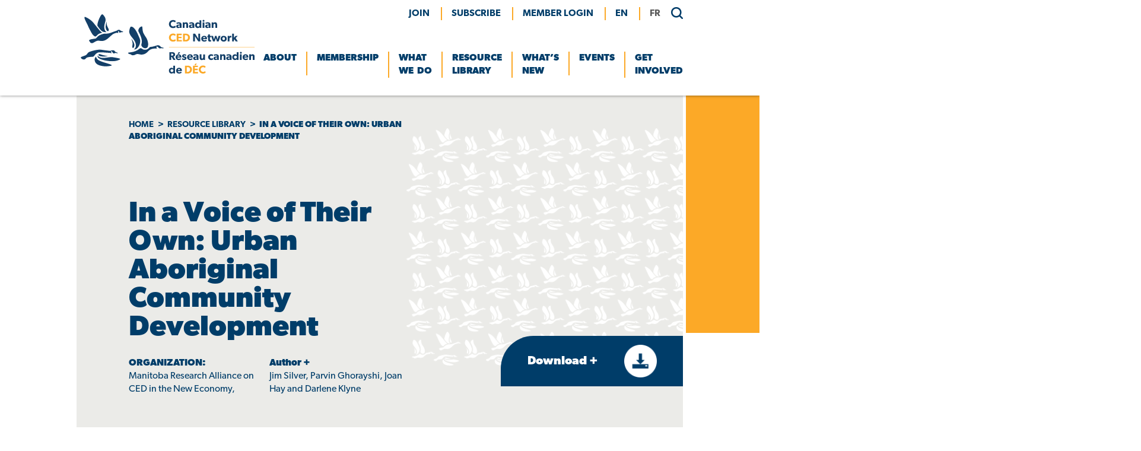

--- FILE ---
content_type: text/html; charset=UTF-8
request_url: https://ccednet-rcdec.ca/resource/in-a-voice-of-their-own-urban-aboriginal-community-development/
body_size: 20444
content:
<!doctype html>
<html dir="ltr" lang="en-CA" prefix="og: https://ogp.me/ns#">
<head>
	<meta charset="UTF-8">
	<meta name="viewport" content="width=device-width, initial-scale=1">
	<link rel="profile" href="https://gmpg.org/xfn/11">
	<link rel="stylesheet" href="https://use.typekit.net/ibu5hxn.css">

	<link rel="shortcut icon" href="https://ccednet-rcdec.ca/sites/ccednet-rcdec.ca/wp-content/themes/ccednet/favicon.ico" />
	
	  
		
		
		<title>In a Voice of Their Own: Urban Aboriginal Community Development - Canadian CED Network</title>

		<!-- All in One SEO 4.9.3 - aioseo.com -->
	<meta name="description" content="This paper focuses on urban Aboriginal community development. It draws on the experiences of 26 Aboriginal people who have been and are active in various forms of community development in Winnipeg’s inner city. Topics of discussion include: theory and methodology surrounding development and CED; the construction of Aboriginal people as “other” in Canadian society; the" />
	<meta name="robots" content="max-image-preview:large" />
	<link rel="canonical" href="https://ccednet-rcdec.ca/resource/in-a-voice-of-their-own-urban-aboriginal-community-development/" />
	<meta name="generator" content="All in One SEO (AIOSEO) 4.9.3" />
		<meta property="og:locale" content="en_US" />
		<meta property="og:site_name" content="Canadian CED Network -" />
		<meta property="og:type" content="article" />
		<meta property="og:title" content="In a Voice of Their Own: Urban Aboriginal Community Development - Canadian CED Network" />
		<meta property="og:description" content="This paper focuses on urban Aboriginal community development. It draws on the experiences of 26 Aboriginal people who have been and are active in various forms of community development in Winnipeg’s inner city. Topics of discussion include: theory and methodology surrounding development and CED; the construction of Aboriginal people as “other” in Canadian society; the" />
		<meta property="og:url" content="https://ccednet-rcdec.ca/resource/in-a-voice-of-their-own-urban-aboriginal-community-development/" />
		<meta property="og:image" content="https://ccednet-rcdec.ca/sites/ccednet-rcdec.ca/wp-content/uploads/2021/12/logo.png" />
		<meta property="og:image:secure_url" content="https://ccednet-rcdec.ca/sites/ccednet-rcdec.ca/wp-content/uploads/2021/12/logo.png" />
		<meta property="article:published_time" content="2022-09-07T15:08:03+00:00" />
		<meta property="article:modified_time" content="2022-09-24T21:29:29+00:00" />
		<meta property="article:publisher" content="https://www.facebook.com/CCEDNet" />
		<meta name="twitter:card" content="summary_large_image" />
		<meta name="twitter:site" content="@CCEDNet_RCDEC" />
		<meta name="twitter:title" content="In a Voice of Their Own: Urban Aboriginal Community Development - Canadian CED Network" />
		<meta name="twitter:description" content="This paper focuses on urban Aboriginal community development. It draws on the experiences of 26 Aboriginal people who have been and are active in various forms of community development in Winnipeg’s inner city. Topics of discussion include: theory and methodology surrounding development and CED; the construction of Aboriginal people as “other” in Canadian society; the" />
		<meta name="twitter:image" content="https://ccednet-rcdec.ca/sites/ccednet-rcdec.ca/wp-content/uploads/2021/12/logo.png" />
		<script type="application/ld+json" class="aioseo-schema">
			{"@context":"https:\/\/schema.org","@graph":[{"@type":"BreadcrumbList","@id":"https:\/\/ccednet-rcdec.ca\/resource\/in-a-voice-of-their-own-urban-aboriginal-community-development\/#breadcrumblist","itemListElement":[{"@type":"ListItem","@id":"https:\/\/ccednet-rcdec.ca#listItem","position":1,"name":"Home","item":"https:\/\/ccednet-rcdec.ca","nextItem":{"@type":"ListItem","@id":"https:\/\/ccednet-rcdec.ca\/resource-theme\/first-nations\/#listItem","name":"First Nations, Inuit &amp; M\u00e9tis"}},{"@type":"ListItem","@id":"https:\/\/ccednet-rcdec.ca\/resource-theme\/first-nations\/#listItem","position":2,"name":"First Nations, Inuit &amp; M\u00e9tis","item":"https:\/\/ccednet-rcdec.ca\/resource-theme\/first-nations\/","nextItem":{"@type":"ListItem","@id":"https:\/\/ccednet-rcdec.ca\/resource\/in-a-voice-of-their-own-urban-aboriginal-community-development\/#listItem","name":"In a Voice of Their Own: Urban Aboriginal Community Development"},"previousItem":{"@type":"ListItem","@id":"https:\/\/ccednet-rcdec.ca#listItem","name":"Home"}},{"@type":"ListItem","@id":"https:\/\/ccednet-rcdec.ca\/resource\/in-a-voice-of-their-own-urban-aboriginal-community-development\/#listItem","position":3,"name":"In a Voice of Their Own: Urban Aboriginal Community Development","previousItem":{"@type":"ListItem","@id":"https:\/\/ccednet-rcdec.ca\/resource-theme\/first-nations\/#listItem","name":"First Nations, Inuit &amp; M\u00e9tis"}}]},{"@type":"Organization","@id":"https:\/\/ccednet-rcdec.ca\/#organization","name":"Canadian CED Network","url":"https:\/\/ccednet-rcdec.ca\/","telephone":"+18197953056","logo":{"@type":"ImageObject","url":"https:\/\/ccednet-rcdec.ca\/sites\/ccednet-rcdec.ca\/wp-content\/uploads\/2021\/12\/logo.png","@id":"https:\/\/ccednet-rcdec.ca\/resource\/in-a-voice-of-their-own-urban-aboriginal-community-development\/#organizationLogo","width":293,"height":100,"caption":"Canadian CED Network"},"image":{"@id":"https:\/\/ccednet-rcdec.ca\/resource\/in-a-voice-of-their-own-urban-aboriginal-community-development\/#organizationLogo"},"sameAs":["https:\/\/www.facebook.com\/CCEDNet","https:\/\/twitter.com\/CCEDNet_RCDEC","https:\/\/www.linkedin.com\/company\/canadian-community-economic-development-network"]},{"@type":"WebPage","@id":"https:\/\/ccednet-rcdec.ca\/resource\/in-a-voice-of-their-own-urban-aboriginal-community-development\/#webpage","url":"https:\/\/ccednet-rcdec.ca\/resource\/in-a-voice-of-their-own-urban-aboriginal-community-development\/","name":"In a Voice of Their Own: Urban Aboriginal Community Development - Canadian CED Network","description":"This paper focuses on urban Aboriginal community development. It draws on the experiences of 26 Aboriginal people who have been and are active in various forms of community development in Winnipeg\u2019s inner city. Topics of discussion include: theory and methodology surrounding development and CED; the construction of Aboriginal people as \u201cother\u201d in Canadian society; the","inLanguage":"en-CA","isPartOf":{"@id":"https:\/\/ccednet-rcdec.ca\/#website"},"breadcrumb":{"@id":"https:\/\/ccednet-rcdec.ca\/resource\/in-a-voice-of-their-own-urban-aboriginal-community-development\/#breadcrumblist"},"datePublished":"2022-09-07T10:08:03-04:00","dateModified":"2022-09-24T16:29:29-04:00"},{"@type":"WebSite","@id":"https:\/\/ccednet-rcdec.ca\/#website","url":"https:\/\/ccednet-rcdec.ca\/","name":"Canadian CED Network","inLanguage":"en-CA","publisher":{"@id":"https:\/\/ccednet-rcdec.ca\/#organization"}}]}
		</script>
		<!-- All in One SEO -->

<link rel='dns-prefetch' href='//static.addtoany.com' />
<link rel="alternate" type="application/rss+xml" title="Canadian CED Network &raquo; Feed" href="https://ccednet-rcdec.ca/feed/" />
<link rel="alternate" type="application/rss+xml" title="Canadian CED Network &raquo; Comments Feed" href="https://ccednet-rcdec.ca/comments/feed/" />
<link rel="alternate" title="oEmbed (JSON)" type="application/json+oembed" href="https://ccednet-rcdec.ca/wp-json/oembed/1.0/embed?url=https%3A%2F%2Fccednet-rcdec.ca%2Fresource%2Fin-a-voice-of-their-own-urban-aboriginal-community-development%2F&#038;lang=en" />
<link rel="alternate" title="oEmbed (XML)" type="text/xml+oembed" href="https://ccednet-rcdec.ca/wp-json/oembed/1.0/embed?url=https%3A%2F%2Fccednet-rcdec.ca%2Fresource%2Fin-a-voice-of-their-own-urban-aboriginal-community-development%2F&#038;format=xml&#038;lang=en" />
		<!-- This site uses the Google Analytics by MonsterInsights plugin v9.10.1 - Using Analytics tracking - https://www.monsterinsights.com/ -->
							<script src="//www.googletagmanager.com/gtag/js?id=G-H1HTHCTLNV"  data-cfasync="false" data-wpfc-render="false" type="text/javascript" async></script>
			<script data-cfasync="false" data-wpfc-render="false" type="text/javascript">
				var mi_version = '9.10.1';
				var mi_track_user = true;
				var mi_no_track_reason = '';
								var MonsterInsightsDefaultLocations = {"page_location":"https:\/\/ccednet-rcdec.ca\/resource\/in-a-voice-of-their-own-urban-aboriginal-community-development\/"};
								if ( typeof MonsterInsightsPrivacyGuardFilter === 'function' ) {
					var MonsterInsightsLocations = (typeof MonsterInsightsExcludeQuery === 'object') ? MonsterInsightsPrivacyGuardFilter( MonsterInsightsExcludeQuery ) : MonsterInsightsPrivacyGuardFilter( MonsterInsightsDefaultLocations );
				} else {
					var MonsterInsightsLocations = (typeof MonsterInsightsExcludeQuery === 'object') ? MonsterInsightsExcludeQuery : MonsterInsightsDefaultLocations;
				}

								var disableStrs = [
										'ga-disable-G-H1HTHCTLNV',
									];

				/* Function to detect opted out users */
				function __gtagTrackerIsOptedOut() {
					for (var index = 0; index < disableStrs.length; index++) {
						if (document.cookie.indexOf(disableStrs[index] + '=true') > -1) {
							return true;
						}
					}

					return false;
				}

				/* Disable tracking if the opt-out cookie exists. */
				if (__gtagTrackerIsOptedOut()) {
					for (var index = 0; index < disableStrs.length; index++) {
						window[disableStrs[index]] = true;
					}
				}

				/* Opt-out function */
				function __gtagTrackerOptout() {
					for (var index = 0; index < disableStrs.length; index++) {
						document.cookie = disableStrs[index] + '=true; expires=Thu, 31 Dec 2099 23:59:59 UTC; path=/';
						window[disableStrs[index]] = true;
					}
				}

				if ('undefined' === typeof gaOptout) {
					function gaOptout() {
						__gtagTrackerOptout();
					}
				}
								window.dataLayer = window.dataLayer || [];

				window.MonsterInsightsDualTracker = {
					helpers: {},
					trackers: {},
				};
				if (mi_track_user) {
					function __gtagDataLayer() {
						dataLayer.push(arguments);
					}

					function __gtagTracker(type, name, parameters) {
						if (!parameters) {
							parameters = {};
						}

						if (parameters.send_to) {
							__gtagDataLayer.apply(null, arguments);
							return;
						}

						if (type === 'event') {
														parameters.send_to = monsterinsights_frontend.v4_id;
							var hookName = name;
							if (typeof parameters['event_category'] !== 'undefined') {
								hookName = parameters['event_category'] + ':' + name;
							}

							if (typeof MonsterInsightsDualTracker.trackers[hookName] !== 'undefined') {
								MonsterInsightsDualTracker.trackers[hookName](parameters);
							} else {
								__gtagDataLayer('event', name, parameters);
							}
							
						} else {
							__gtagDataLayer.apply(null, arguments);
						}
					}

					__gtagTracker('js', new Date());
					__gtagTracker('set', {
						'developer_id.dZGIzZG': true,
											});
					if ( MonsterInsightsLocations.page_location ) {
						__gtagTracker('set', MonsterInsightsLocations);
					}
										__gtagTracker('config', 'G-H1HTHCTLNV', {"forceSSL":"true","link_attribution":"true"} );
										window.gtag = __gtagTracker;										(function () {
						/* https://developers.google.com/analytics/devguides/collection/analyticsjs/ */
						/* ga and __gaTracker compatibility shim. */
						var noopfn = function () {
							return null;
						};
						var newtracker = function () {
							return new Tracker();
						};
						var Tracker = function () {
							return null;
						};
						var p = Tracker.prototype;
						p.get = noopfn;
						p.set = noopfn;
						p.send = function () {
							var args = Array.prototype.slice.call(arguments);
							args.unshift('send');
							__gaTracker.apply(null, args);
						};
						var __gaTracker = function () {
							var len = arguments.length;
							if (len === 0) {
								return;
							}
							var f = arguments[len - 1];
							if (typeof f !== 'object' || f === null || typeof f.hitCallback !== 'function') {
								if ('send' === arguments[0]) {
									var hitConverted, hitObject = false, action;
									if ('event' === arguments[1]) {
										if ('undefined' !== typeof arguments[3]) {
											hitObject = {
												'eventAction': arguments[3],
												'eventCategory': arguments[2],
												'eventLabel': arguments[4],
												'value': arguments[5] ? arguments[5] : 1,
											}
										}
									}
									if ('pageview' === arguments[1]) {
										if ('undefined' !== typeof arguments[2]) {
											hitObject = {
												'eventAction': 'page_view',
												'page_path': arguments[2],
											}
										}
									}
									if (typeof arguments[2] === 'object') {
										hitObject = arguments[2];
									}
									if (typeof arguments[5] === 'object') {
										Object.assign(hitObject, arguments[5]);
									}
									if ('undefined' !== typeof arguments[1].hitType) {
										hitObject = arguments[1];
										if ('pageview' === hitObject.hitType) {
											hitObject.eventAction = 'page_view';
										}
									}
									if (hitObject) {
										action = 'timing' === arguments[1].hitType ? 'timing_complete' : hitObject.eventAction;
										hitConverted = mapArgs(hitObject);
										__gtagTracker('event', action, hitConverted);
									}
								}
								return;
							}

							function mapArgs(args) {
								var arg, hit = {};
								var gaMap = {
									'eventCategory': 'event_category',
									'eventAction': 'event_action',
									'eventLabel': 'event_label',
									'eventValue': 'event_value',
									'nonInteraction': 'non_interaction',
									'timingCategory': 'event_category',
									'timingVar': 'name',
									'timingValue': 'value',
									'timingLabel': 'event_label',
									'page': 'page_path',
									'location': 'page_location',
									'title': 'page_title',
									'referrer' : 'page_referrer',
								};
								for (arg in args) {
																		if (!(!args.hasOwnProperty(arg) || !gaMap.hasOwnProperty(arg))) {
										hit[gaMap[arg]] = args[arg];
									} else {
										hit[arg] = args[arg];
									}
								}
								return hit;
							}

							try {
								f.hitCallback();
							} catch (ex) {
							}
						};
						__gaTracker.create = newtracker;
						__gaTracker.getByName = newtracker;
						__gaTracker.getAll = function () {
							return [];
						};
						__gaTracker.remove = noopfn;
						__gaTracker.loaded = true;
						window['__gaTracker'] = __gaTracker;
					})();
									} else {
										console.log("");
					(function () {
						function __gtagTracker() {
							return null;
						}

						window['__gtagTracker'] = __gtagTracker;
						window['gtag'] = __gtagTracker;
					})();
									}
			</script>
							<!-- / Google Analytics by MonsterInsights -->
		<style id='wp-img-auto-sizes-contain-inline-css' type='text/css'>
img:is([sizes=auto i],[sizes^="auto," i]){contain-intrinsic-size:3000px 1500px}
/*# sourceURL=wp-img-auto-sizes-contain-inline-css */
</style>
<style id='wp-emoji-styles-inline-css' type='text/css'>

	img.wp-smiley, img.emoji {
		display: inline !important;
		border: none !important;
		box-shadow: none !important;
		height: 1em !important;
		width: 1em !important;
		margin: 0 0.07em !important;
		vertical-align: -0.1em !important;
		background: none !important;
		padding: 0 !important;
	}
/*# sourceURL=wp-emoji-styles-inline-css */
</style>
<style id='wp-block-library-inline-css' type='text/css'>
:root{--wp-block-synced-color:#7a00df;--wp-block-synced-color--rgb:122,0,223;--wp-bound-block-color:var(--wp-block-synced-color);--wp-editor-canvas-background:#ddd;--wp-admin-theme-color:#007cba;--wp-admin-theme-color--rgb:0,124,186;--wp-admin-theme-color-darker-10:#006ba1;--wp-admin-theme-color-darker-10--rgb:0,107,160.5;--wp-admin-theme-color-darker-20:#005a87;--wp-admin-theme-color-darker-20--rgb:0,90,135;--wp-admin-border-width-focus:2px}@media (min-resolution:192dpi){:root{--wp-admin-border-width-focus:1.5px}}.wp-element-button{cursor:pointer}:root .has-very-light-gray-background-color{background-color:#eee}:root .has-very-dark-gray-background-color{background-color:#313131}:root .has-very-light-gray-color{color:#eee}:root .has-very-dark-gray-color{color:#313131}:root .has-vivid-green-cyan-to-vivid-cyan-blue-gradient-background{background:linear-gradient(135deg,#00d084,#0693e3)}:root .has-purple-crush-gradient-background{background:linear-gradient(135deg,#34e2e4,#4721fb 50%,#ab1dfe)}:root .has-hazy-dawn-gradient-background{background:linear-gradient(135deg,#faaca8,#dad0ec)}:root .has-subdued-olive-gradient-background{background:linear-gradient(135deg,#fafae1,#67a671)}:root .has-atomic-cream-gradient-background{background:linear-gradient(135deg,#fdd79a,#004a59)}:root .has-nightshade-gradient-background{background:linear-gradient(135deg,#330968,#31cdcf)}:root .has-midnight-gradient-background{background:linear-gradient(135deg,#020381,#2874fc)}:root{--wp--preset--font-size--normal:16px;--wp--preset--font-size--huge:42px}.has-regular-font-size{font-size:1em}.has-larger-font-size{font-size:2.625em}.has-normal-font-size{font-size:var(--wp--preset--font-size--normal)}.has-huge-font-size{font-size:var(--wp--preset--font-size--huge)}.has-text-align-center{text-align:center}.has-text-align-left{text-align:left}.has-text-align-right{text-align:right}.has-fit-text{white-space:nowrap!important}#end-resizable-editor-section{display:none}.aligncenter{clear:both}.items-justified-left{justify-content:flex-start}.items-justified-center{justify-content:center}.items-justified-right{justify-content:flex-end}.items-justified-space-between{justify-content:space-between}.screen-reader-text{border:0;clip-path:inset(50%);height:1px;margin:-1px;overflow:hidden;padding:0;position:absolute;width:1px;word-wrap:normal!important}.screen-reader-text:focus{background-color:#ddd;clip-path:none;color:#444;display:block;font-size:1em;height:auto;left:5px;line-height:normal;padding:15px 23px 14px;text-decoration:none;top:5px;width:auto;z-index:100000}html :where(.has-border-color){border-style:solid}html :where([style*=border-top-color]){border-top-style:solid}html :where([style*=border-right-color]){border-right-style:solid}html :where([style*=border-bottom-color]){border-bottom-style:solid}html :where([style*=border-left-color]){border-left-style:solid}html :where([style*=border-width]){border-style:solid}html :where([style*=border-top-width]){border-top-style:solid}html :where([style*=border-right-width]){border-right-style:solid}html :where([style*=border-bottom-width]){border-bottom-style:solid}html :where([style*=border-left-width]){border-left-style:solid}html :where(img[class*=wp-image-]){height:auto;max-width:100%}:where(figure){margin:0 0 1em}html :where(.is-position-sticky){--wp-admin--admin-bar--position-offset:var(--wp-admin--admin-bar--height,0px)}@media screen and (max-width:600px){html :where(.is-position-sticky){--wp-admin--admin-bar--position-offset:0px}}

/*# sourceURL=wp-block-library-inline-css */
</style><style id='wp-block-button-inline-css' type='text/css'>
.wp-block-button__link{align-content:center;box-sizing:border-box;cursor:pointer;display:inline-block;height:100%;text-align:center;word-break:break-word}.wp-block-button__link.aligncenter{text-align:center}.wp-block-button__link.alignright{text-align:right}:where(.wp-block-button__link){border-radius:9999px;box-shadow:none;padding:calc(.667em + 2px) calc(1.333em + 2px);text-decoration:none}.wp-block-button[style*=text-decoration] .wp-block-button__link{text-decoration:inherit}.wp-block-buttons>.wp-block-button.has-custom-width{max-width:none}.wp-block-buttons>.wp-block-button.has-custom-width .wp-block-button__link{width:100%}.wp-block-buttons>.wp-block-button.has-custom-font-size .wp-block-button__link{font-size:inherit}.wp-block-buttons>.wp-block-button.wp-block-button__width-25{width:calc(25% - var(--wp--style--block-gap, .5em)*.75)}.wp-block-buttons>.wp-block-button.wp-block-button__width-50{width:calc(50% - var(--wp--style--block-gap, .5em)*.5)}.wp-block-buttons>.wp-block-button.wp-block-button__width-75{width:calc(75% - var(--wp--style--block-gap, .5em)*.25)}.wp-block-buttons>.wp-block-button.wp-block-button__width-100{flex-basis:100%;width:100%}.wp-block-buttons.is-vertical>.wp-block-button.wp-block-button__width-25{width:25%}.wp-block-buttons.is-vertical>.wp-block-button.wp-block-button__width-50{width:50%}.wp-block-buttons.is-vertical>.wp-block-button.wp-block-button__width-75{width:75%}.wp-block-button.is-style-squared,.wp-block-button__link.wp-block-button.is-style-squared{border-radius:0}.wp-block-button.no-border-radius,.wp-block-button__link.no-border-radius{border-radius:0!important}:root :where(.wp-block-button .wp-block-button__link.is-style-outline),:root :where(.wp-block-button.is-style-outline>.wp-block-button__link){border:2px solid;padding:.667em 1.333em}:root :where(.wp-block-button .wp-block-button__link.is-style-outline:not(.has-text-color)),:root :where(.wp-block-button.is-style-outline>.wp-block-button__link:not(.has-text-color)){color:currentColor}:root :where(.wp-block-button .wp-block-button__link.is-style-outline:not(.has-background)),:root :where(.wp-block-button.is-style-outline>.wp-block-button__link:not(.has-background)){background-color:initial;background-image:none}
/*# sourceURL=https://ccednet-rcdec.ca/wp-includes/blocks/button/style.min.css */
</style>
<style id='wp-block-heading-inline-css' type='text/css'>
h1:where(.wp-block-heading).has-background,h2:where(.wp-block-heading).has-background,h3:where(.wp-block-heading).has-background,h4:where(.wp-block-heading).has-background,h5:where(.wp-block-heading).has-background,h6:where(.wp-block-heading).has-background{padding:1.25em 2.375em}h1.has-text-align-left[style*=writing-mode]:where([style*=vertical-lr]),h1.has-text-align-right[style*=writing-mode]:where([style*=vertical-rl]),h2.has-text-align-left[style*=writing-mode]:where([style*=vertical-lr]),h2.has-text-align-right[style*=writing-mode]:where([style*=vertical-rl]),h3.has-text-align-left[style*=writing-mode]:where([style*=vertical-lr]),h3.has-text-align-right[style*=writing-mode]:where([style*=vertical-rl]),h4.has-text-align-left[style*=writing-mode]:where([style*=vertical-lr]),h4.has-text-align-right[style*=writing-mode]:where([style*=vertical-rl]),h5.has-text-align-left[style*=writing-mode]:where([style*=vertical-lr]),h5.has-text-align-right[style*=writing-mode]:where([style*=vertical-rl]),h6.has-text-align-left[style*=writing-mode]:where([style*=vertical-lr]),h6.has-text-align-right[style*=writing-mode]:where([style*=vertical-rl]){rotate:180deg}
/*# sourceURL=https://ccednet-rcdec.ca/wp-includes/blocks/heading/style.min.css */
</style>
<style id='wp-block-buttons-inline-css' type='text/css'>
.wp-block-buttons{box-sizing:border-box}.wp-block-buttons.is-vertical{flex-direction:column}.wp-block-buttons.is-vertical>.wp-block-button:last-child{margin-bottom:0}.wp-block-buttons>.wp-block-button{display:inline-block;margin:0}.wp-block-buttons.is-content-justification-left{justify-content:flex-start}.wp-block-buttons.is-content-justification-left.is-vertical{align-items:flex-start}.wp-block-buttons.is-content-justification-center{justify-content:center}.wp-block-buttons.is-content-justification-center.is-vertical{align-items:center}.wp-block-buttons.is-content-justification-right{justify-content:flex-end}.wp-block-buttons.is-content-justification-right.is-vertical{align-items:flex-end}.wp-block-buttons.is-content-justification-space-between{justify-content:space-between}.wp-block-buttons.aligncenter{text-align:center}.wp-block-buttons:not(.is-content-justification-space-between,.is-content-justification-right,.is-content-justification-left,.is-content-justification-center) .wp-block-button.aligncenter{margin-left:auto;margin-right:auto;width:100%}.wp-block-buttons[style*=text-decoration] .wp-block-button,.wp-block-buttons[style*=text-decoration] .wp-block-button__link{text-decoration:inherit}.wp-block-buttons.has-custom-font-size .wp-block-button__link{font-size:inherit}.wp-block-buttons .wp-block-button__link{width:100%}.wp-block-button.aligncenter{text-align:center}
/*# sourceURL=https://ccednet-rcdec.ca/wp-includes/blocks/buttons/style.min.css */
</style>
<style id='wp-block-paragraph-inline-css' type='text/css'>
.is-small-text{font-size:.875em}.is-regular-text{font-size:1em}.is-large-text{font-size:2.25em}.is-larger-text{font-size:3em}.has-drop-cap:not(:focus):first-letter{float:left;font-size:8.4em;font-style:normal;font-weight:100;line-height:.68;margin:.05em .1em 0 0;text-transform:uppercase}body.rtl .has-drop-cap:not(:focus):first-letter{float:none;margin-left:.1em}p.has-drop-cap.has-background{overflow:hidden}:root :where(p.has-background){padding:1.25em 2.375em}:where(p.has-text-color:not(.has-link-color)) a{color:inherit}p.has-text-align-left[style*="writing-mode:vertical-lr"],p.has-text-align-right[style*="writing-mode:vertical-rl"]{rotate:180deg}
/*# sourceURL=https://ccednet-rcdec.ca/wp-includes/blocks/paragraph/style.min.css */
</style>
<link rel='stylesheet' id='kadence-blocks-column-css' href='https://ccednet-rcdec.ca/sites/ccednet-rcdec.ca/wp-content/plugins/kadence-blocks/dist/style-blocks-column.css?ver=3.5.31' type='text/css' media='all' />
<style id='global-styles-inline-css' type='text/css'>
:root{--wp--preset--aspect-ratio--square: 1;--wp--preset--aspect-ratio--4-3: 4/3;--wp--preset--aspect-ratio--3-4: 3/4;--wp--preset--aspect-ratio--3-2: 3/2;--wp--preset--aspect-ratio--2-3: 2/3;--wp--preset--aspect-ratio--16-9: 16/9;--wp--preset--aspect-ratio--9-16: 9/16;--wp--preset--color--black: #000000;--wp--preset--color--cyan-bluish-gray: #abb8c3;--wp--preset--color--white: #ffffff;--wp--preset--color--pale-pink: #f78da7;--wp--preset--color--vivid-red: #cf2e2e;--wp--preset--color--luminous-vivid-orange: #ff6900;--wp--preset--color--luminous-vivid-amber: #fcb900;--wp--preset--color--light-green-cyan: #7bdcb5;--wp--preset--color--vivid-green-cyan: #00d084;--wp--preset--color--pale-cyan-blue: #8ed1fc;--wp--preset--color--vivid-cyan-blue: #0693e3;--wp--preset--color--vivid-purple: #9b51e0;--wp--preset--color--navy: #003D69;--wp--preset--color--sky-blue: #92BCE0;--wp--preset--color--yellow: #FCA927;--wp--preset--color--grey: #EBEBE8;--wp--preset--gradient--vivid-cyan-blue-to-vivid-purple: linear-gradient(135deg,rgb(6,147,227) 0%,rgb(155,81,224) 100%);--wp--preset--gradient--light-green-cyan-to-vivid-green-cyan: linear-gradient(135deg,rgb(122,220,180) 0%,rgb(0,208,130) 100%);--wp--preset--gradient--luminous-vivid-amber-to-luminous-vivid-orange: linear-gradient(135deg,rgb(252,185,0) 0%,rgb(255,105,0) 100%);--wp--preset--gradient--luminous-vivid-orange-to-vivid-red: linear-gradient(135deg,rgb(255,105,0) 0%,rgb(207,46,46) 100%);--wp--preset--gradient--very-light-gray-to-cyan-bluish-gray: linear-gradient(135deg,rgb(238,238,238) 0%,rgb(169,184,195) 100%);--wp--preset--gradient--cool-to-warm-spectrum: linear-gradient(135deg,rgb(74,234,220) 0%,rgb(151,120,209) 20%,rgb(207,42,186) 40%,rgb(238,44,130) 60%,rgb(251,105,98) 80%,rgb(254,248,76) 100%);--wp--preset--gradient--blush-light-purple: linear-gradient(135deg,rgb(255,206,236) 0%,rgb(152,150,240) 100%);--wp--preset--gradient--blush-bordeaux: linear-gradient(135deg,rgb(254,205,165) 0%,rgb(254,45,45) 50%,rgb(107,0,62) 100%);--wp--preset--gradient--luminous-dusk: linear-gradient(135deg,rgb(255,203,112) 0%,rgb(199,81,192) 50%,rgb(65,88,208) 100%);--wp--preset--gradient--pale-ocean: linear-gradient(135deg,rgb(255,245,203) 0%,rgb(182,227,212) 50%,rgb(51,167,181) 100%);--wp--preset--gradient--electric-grass: linear-gradient(135deg,rgb(202,248,128) 0%,rgb(113,206,126) 100%);--wp--preset--gradient--midnight: linear-gradient(135deg,rgb(2,3,129) 0%,rgb(40,116,252) 100%);--wp--preset--font-size--small: 13px;--wp--preset--font-size--medium: 1.35em;--wp--preset--font-size--large: 36px;--wp--preset--font-size--x-large: 42px;--wp--preset--font-size--huge: 48px;--wp--preset--spacing--20: 0.44rem;--wp--preset--spacing--30: 0.67rem;--wp--preset--spacing--40: 1rem;--wp--preset--spacing--50: 1.5rem;--wp--preset--spacing--60: 2.25rem;--wp--preset--spacing--70: 3.38rem;--wp--preset--spacing--80: 5.06rem;--wp--preset--shadow--natural: 6px 6px 9px rgba(0, 0, 0, 0.2);--wp--preset--shadow--deep: 12px 12px 50px rgba(0, 0, 0, 0.4);--wp--preset--shadow--sharp: 6px 6px 0px rgba(0, 0, 0, 0.2);--wp--preset--shadow--outlined: 6px 6px 0px -3px rgb(255, 255, 255), 6px 6px rgb(0, 0, 0);--wp--preset--shadow--crisp: 6px 6px 0px rgb(0, 0, 0);}:where(.is-layout-flex){gap: 0.5em;}:where(.is-layout-grid){gap: 0.5em;}body .is-layout-flex{display: flex;}.is-layout-flex{flex-wrap: wrap;align-items: center;}.is-layout-flex > :is(*, div){margin: 0;}body .is-layout-grid{display: grid;}.is-layout-grid > :is(*, div){margin: 0;}:where(.wp-block-columns.is-layout-flex){gap: 2em;}:where(.wp-block-columns.is-layout-grid){gap: 2em;}:where(.wp-block-post-template.is-layout-flex){gap: 1.25em;}:where(.wp-block-post-template.is-layout-grid){gap: 1.25em;}.has-black-color{color: var(--wp--preset--color--black) !important;}.has-cyan-bluish-gray-color{color: var(--wp--preset--color--cyan-bluish-gray) !important;}.has-white-color{color: var(--wp--preset--color--white) !important;}.has-pale-pink-color{color: var(--wp--preset--color--pale-pink) !important;}.has-vivid-red-color{color: var(--wp--preset--color--vivid-red) !important;}.has-luminous-vivid-orange-color{color: var(--wp--preset--color--luminous-vivid-orange) !important;}.has-luminous-vivid-amber-color{color: var(--wp--preset--color--luminous-vivid-amber) !important;}.has-light-green-cyan-color{color: var(--wp--preset--color--light-green-cyan) !important;}.has-vivid-green-cyan-color{color: var(--wp--preset--color--vivid-green-cyan) !important;}.has-pale-cyan-blue-color{color: var(--wp--preset--color--pale-cyan-blue) !important;}.has-vivid-cyan-blue-color{color: var(--wp--preset--color--vivid-cyan-blue) !important;}.has-vivid-purple-color{color: var(--wp--preset--color--vivid-purple) !important;}.has-black-background-color{background-color: var(--wp--preset--color--black) !important;}.has-cyan-bluish-gray-background-color{background-color: var(--wp--preset--color--cyan-bluish-gray) !important;}.has-white-background-color{background-color: var(--wp--preset--color--white) !important;}.has-pale-pink-background-color{background-color: var(--wp--preset--color--pale-pink) !important;}.has-vivid-red-background-color{background-color: var(--wp--preset--color--vivid-red) !important;}.has-luminous-vivid-orange-background-color{background-color: var(--wp--preset--color--luminous-vivid-orange) !important;}.has-luminous-vivid-amber-background-color{background-color: var(--wp--preset--color--luminous-vivid-amber) !important;}.has-light-green-cyan-background-color{background-color: var(--wp--preset--color--light-green-cyan) !important;}.has-vivid-green-cyan-background-color{background-color: var(--wp--preset--color--vivid-green-cyan) !important;}.has-pale-cyan-blue-background-color{background-color: var(--wp--preset--color--pale-cyan-blue) !important;}.has-vivid-cyan-blue-background-color{background-color: var(--wp--preset--color--vivid-cyan-blue) !important;}.has-vivid-purple-background-color{background-color: var(--wp--preset--color--vivid-purple) !important;}.has-black-border-color{border-color: var(--wp--preset--color--black) !important;}.has-cyan-bluish-gray-border-color{border-color: var(--wp--preset--color--cyan-bluish-gray) !important;}.has-white-border-color{border-color: var(--wp--preset--color--white) !important;}.has-pale-pink-border-color{border-color: var(--wp--preset--color--pale-pink) !important;}.has-vivid-red-border-color{border-color: var(--wp--preset--color--vivid-red) !important;}.has-luminous-vivid-orange-border-color{border-color: var(--wp--preset--color--luminous-vivid-orange) !important;}.has-luminous-vivid-amber-border-color{border-color: var(--wp--preset--color--luminous-vivid-amber) !important;}.has-light-green-cyan-border-color{border-color: var(--wp--preset--color--light-green-cyan) !important;}.has-vivid-green-cyan-border-color{border-color: var(--wp--preset--color--vivid-green-cyan) !important;}.has-pale-cyan-blue-border-color{border-color: var(--wp--preset--color--pale-cyan-blue) !important;}.has-vivid-cyan-blue-border-color{border-color: var(--wp--preset--color--vivid-cyan-blue) !important;}.has-vivid-purple-border-color{border-color: var(--wp--preset--color--vivid-purple) !important;}.has-vivid-cyan-blue-to-vivid-purple-gradient-background{background: var(--wp--preset--gradient--vivid-cyan-blue-to-vivid-purple) !important;}.has-light-green-cyan-to-vivid-green-cyan-gradient-background{background: var(--wp--preset--gradient--light-green-cyan-to-vivid-green-cyan) !important;}.has-luminous-vivid-amber-to-luminous-vivid-orange-gradient-background{background: var(--wp--preset--gradient--luminous-vivid-amber-to-luminous-vivid-orange) !important;}.has-luminous-vivid-orange-to-vivid-red-gradient-background{background: var(--wp--preset--gradient--luminous-vivid-orange-to-vivid-red) !important;}.has-very-light-gray-to-cyan-bluish-gray-gradient-background{background: var(--wp--preset--gradient--very-light-gray-to-cyan-bluish-gray) !important;}.has-cool-to-warm-spectrum-gradient-background{background: var(--wp--preset--gradient--cool-to-warm-spectrum) !important;}.has-blush-light-purple-gradient-background{background: var(--wp--preset--gradient--blush-light-purple) !important;}.has-blush-bordeaux-gradient-background{background: var(--wp--preset--gradient--blush-bordeaux) !important;}.has-luminous-dusk-gradient-background{background: var(--wp--preset--gradient--luminous-dusk) !important;}.has-pale-ocean-gradient-background{background: var(--wp--preset--gradient--pale-ocean) !important;}.has-electric-grass-gradient-background{background: var(--wp--preset--gradient--electric-grass) !important;}.has-midnight-gradient-background{background: var(--wp--preset--gradient--midnight) !important;}.has-small-font-size{font-size: var(--wp--preset--font-size--small) !important;}.has-medium-font-size{font-size: var(--wp--preset--font-size--medium) !important;}.has-large-font-size{font-size: var(--wp--preset--font-size--large) !important;}.has-x-large-font-size{font-size: var(--wp--preset--font-size--x-large) !important;}
/*# sourceURL=global-styles-inline-css */
</style>
<style id='core-block-supports-inline-css' type='text/css'>
.wp-container-core-buttons-is-layout-ae2fe186{justify-content:flex-end;}
/*# sourceURL=core-block-supports-inline-css */
</style>

<style id='classic-theme-styles-inline-css' type='text/css'>
/*! This file is auto-generated */
.wp-block-button__link{color:#fff;background-color:#32373c;border-radius:9999px;box-shadow:none;text-decoration:none;padding:calc(.667em + 2px) calc(1.333em + 2px);font-size:1.125em}.wp-block-file__button{background:#32373c;color:#fff;text-decoration:none}
/*# sourceURL=/wp-includes/css/classic-themes.min.css */
</style>
<link rel='stylesheet' id='wp-components-css' href='https://ccednet-rcdec.ca/wp-includes/css/dist/components/style.min.css?ver=6.9' type='text/css' media='all' />
<link rel='stylesheet' id='wp-preferences-css' href='https://ccednet-rcdec.ca/wp-includes/css/dist/preferences/style.min.css?ver=6.9' type='text/css' media='all' />
<link rel='stylesheet' id='wp-block-editor-css' href='https://ccednet-rcdec.ca/wp-includes/css/dist/block-editor/style.min.css?ver=6.9' type='text/css' media='all' />
<link rel='stylesheet' id='popup-maker-block-library-style-css' href='https://ccednet-rcdec.ca/sites/ccednet-rcdec.ca/wp-content/plugins/popup-maker/dist/packages/block-library-style.css?ver=dbea705cfafe089d65f1' type='text/css' media='all' />
<link rel='stylesheet' id='wp-reusable-blocks-css' href='https://ccednet-rcdec.ca/wp-includes/css/dist/reusable-blocks/style.min.css?ver=6.9' type='text/css' media='all' />
<link rel='stylesheet' id='wp-patterns-css' href='https://ccednet-rcdec.ca/wp-includes/css/dist/patterns/style.min.css?ver=6.9' type='text/css' media='all' />
<link rel='stylesheet' id='wp-editor-css' href='https://ccednet-rcdec.ca/wp-includes/css/dist/editor/style.min.css?ver=6.9' type='text/css' media='all' />
<link rel='stylesheet' id='repeater-shared-css-css' href='https://ccednet-rcdec.ca/sites/ccednet-rcdec.ca/wp-content/themes/ccednet/blocks/blocks.css?ver=1760648425' type='text/css' media='all' />
<link rel='stylesheet' id='fontawesome-free-css' href='https://ccednet-rcdec.ca/sites/ccednet-rcdec.ca/wp-content/plugins/getwid/vendors/fontawesome-free/css/all.min.css?ver=5.5.0' type='text/css' media='all' />
<link rel='stylesheet' id='slick-css' href='https://ccednet-rcdec.ca/sites/ccednet-rcdec.ca/wp-content/plugins/getwid/vendors/slick/slick/slick.min.css?ver=1.9.0' type='text/css' media='all' />
<link rel='stylesheet' id='slick-theme-css' href='https://ccednet-rcdec.ca/sites/ccednet-rcdec.ca/wp-content/plugins/getwid/vendors/slick/slick/slick-theme.min.css?ver=1.9.0' type='text/css' media='all' />
<link rel='stylesheet' id='mp-fancybox-css' href='https://ccednet-rcdec.ca/sites/ccednet-rcdec.ca/wp-content/plugins/getwid/vendors/mp-fancybox/jquery.fancybox.min.css?ver=3.5.7-mp.1' type='text/css' media='all' />
<link rel='stylesheet' id='getwid-blocks-css' href='https://ccednet-rcdec.ca/sites/ccednet-rcdec.ca/wp-content/plugins/getwid/assets/css/blocks.style.css?ver=2.1.3' type='text/css' media='all' />
<style id='getwid-blocks-inline-css' type='text/css'>
.wp-block-getwid-section .wp-block-getwid-section__wrapper .wp-block-getwid-section__inner-wrapper{max-width: 640px;}
/*# sourceURL=getwid-blocks-inline-css */
</style>
<link rel='stylesheet' id='eeb-css-frontend-css' href='https://ccednet-rcdec.ca/sites/ccednet-rcdec.ca/wp-content/plugins/email-encoder-bundle/assets/css/style.css?ver=54d4eedc552c499c4a8d6b89c23d3df1' type='text/css' media='all' />
<link rel='stylesheet' id='ccednet-style-css' href='https://ccednet-rcdec.ca/sites/ccednet-rcdec.ca/wp-content/themes/ccednet/style.css?ver=6.9' type='text/css' media='all' />
<link rel='stylesheet' id='animated-menu-theme-css' href='https://ccednet-rcdec.ca/sites/ccednet-rcdec.ca/wp-content/themes/ccednet/js/animated-menu.css?ver=6.9' type='text/css' media='all' />
<link rel='stylesheet' id='colorbox-theme-css' href='https://ccednet-rcdec.ca/sites/ccednet-rcdec.ca/wp-content/themes/ccednet/js/colorbox.css?ver=6.9' type='text/css' media='all' />
<link rel='stylesheet' id='select2-style-css' href='https://ccednet-rcdec.ca/sites/ccednet-rcdec.ca/wp-content/themes/ccednet/js/select2.min.css?ver=6.9' type='text/css' media='all' />
<link rel='stylesheet' id='slick-style-css' href='https://ccednet-rcdec.ca/sites/ccednet-rcdec.ca/wp-content/themes/ccednet/js/slick/slick.css?ver=6.9' type='text/css' media='all' />
<link rel='stylesheet' id='slb_core-css' href='https://ccednet-rcdec.ca/sites/ccednet-rcdec.ca/wp-content/plugins/simple-lightbox/client/css/app.css?ver=2.9.4' type='text/css' media='all' />
<link rel='stylesheet' id='addtoany-css' href='https://ccednet-rcdec.ca/sites/ccednet-rcdec.ca/wp-content/plugins/add-to-any/addtoany.min.css?ver=1.16' type='text/css' media='all' />
<style id='kadence-blocks-global-variables-inline-css' type='text/css'>
:root {--global-kb-font-size-sm:clamp(0.8rem, 0.73rem + 0.217vw, 0.9rem);--global-kb-font-size-md:clamp(1.1rem, 0.995rem + 0.326vw, 1.25rem);--global-kb-font-size-lg:clamp(1.75rem, 1.576rem + 0.543vw, 2rem);--global-kb-font-size-xl:clamp(2.25rem, 1.728rem + 1.63vw, 3rem);--global-kb-font-size-xxl:clamp(2.5rem, 1.456rem + 3.26vw, 4rem);--global-kb-font-size-xxxl:clamp(2.75rem, 0.489rem + 7.065vw, 6rem);}:root {--global-palette1: #3182CE;--global-palette2: #2B6CB0;--global-palette3: #1A202C;--global-palette4: #2D3748;--global-palette5: #4A5568;--global-palette6: #718096;--global-palette7: #EDF2F7;--global-palette8: #F7FAFC;--global-palette9: #ffffff;}
/*# sourceURL=kadence-blocks-global-variables-inline-css */
</style>
<style id='block-visibility-screen-size-styles-inline-css' type='text/css'>
/* Large screens (desktops, 992px and up) */
@media ( min-width: 992px ) {
	.block-visibility-hide-large-screen {
		display: none !important;
	}
}

/* Medium screens (tablets, between 768px and 992px) */
@media ( min-width: 768px ) and ( max-width: 991.98px ) {
	.block-visibility-hide-medium-screen {
		display: none !important;
	}
}

/* Small screens (mobile devices, less than 768px) */
@media ( max-width: 767.98px ) {
	.block-visibility-hide-small-screen {
		display: none !important;
	}
}
/*# sourceURL=block-visibility-screen-size-styles-inline-css */
</style>
<script type="text/javascript" src="https://ccednet-rcdec.ca/sites/ccednet-rcdec.ca/wp-content/plugins/google-analytics-for-wordpress/assets/js/frontend-gtag.min.js?ver=9.10.1" id="monsterinsights-frontend-script-js" async="async" data-wp-strategy="async"></script>
<script data-cfasync="false" data-wpfc-render="false" type="text/javascript" id='monsterinsights-frontend-script-js-extra'>/* <![CDATA[ */
var monsterinsights_frontend = {"js_events_tracking":"true","download_extensions":"doc,pdf,ppt,zip,xls,docx,pptx,xlsx","inbound_paths":"[{\"path\":\"\\\/go\\\/\",\"label\":\"affiliate\"},{\"path\":\"\\\/recommend\\\/\",\"label\":\"affiliate\"}]","home_url":"https:\/\/ccednet-rcdec.ca","hash_tracking":"false","v4_id":"G-H1HTHCTLNV"};/* ]]> */
</script>
<script type="text/javascript" src="https://ccednet-rcdec.ca/wp-includes/js/jquery/jquery.min.js?ver=3.7.1" id="jquery-core-js"></script>
<script type="text/javascript" src="https://ccednet-rcdec.ca/wp-includes/js/jquery/jquery-migrate.min.js?ver=3.4.1" id="jquery-migrate-js"></script>
<script type="text/javascript" id="addtoany-core-js-before">
/* <![CDATA[ */
window.a2a_config=window.a2a_config||{};a2a_config.callbacks=[];a2a_config.overlays=[];a2a_config.templates={};a2a_localize = {
	Share: "Share",
	Save: "Save",
	Subscribe: "Subscribe",
	Email: "Email",
	Bookmark: "Bookmark",
	ShowAll: "Show All",
	ShowLess: "Show less",
	FindServices: "Find service(s)",
	FindAnyServiceToAddTo: "Instantly find any service to add to",
	PoweredBy: "Powered by",
	ShareViaEmail: "Share via email",
	SubscribeViaEmail: "Subscribe via email",
	BookmarkInYourBrowser: "Bookmark in your browser",
	BookmarkInstructions: "Press Ctrl+D or \u2318+D to bookmark this page",
	AddToYourFavorites: "Add to your favourites",
	SendFromWebOrProgram: "Send from any email address or email program",
	EmailProgram: "Email program",
	More: "More&#8230;",
	ThanksForSharing: "Thanks for sharing!",
	ThanksForFollowing: "Thanks for following!"
};


//# sourceURL=addtoany-core-js-before
/* ]]> */
</script>
<script type="text/javascript" defer src="https://static.addtoany.com/menu/page.js" id="addtoany-core-js"></script>
<script type="text/javascript" defer src="https://ccednet-rcdec.ca/sites/ccednet-rcdec.ca/wp-content/plugins/add-to-any/addtoany.min.js?ver=1.1" id="addtoany-jquery-js"></script>
<script type="text/javascript" src="https://ccednet-rcdec.ca/sites/ccednet-rcdec.ca/wp-content/plugins/email-encoder-bundle/assets/js/custom.js?ver=2c542c9989f589cd5318f5cef6a9ecd7" id="eeb-js-frontend-js"></script>
<script type="text/javascript" src="https://ccednet-rcdec.ca/sites/ccednet-rcdec.ca/wp-content/themes/ccednet/js/animated-menu.js?ver=6.9" id="animated-menu-js"></script>
<script type="text/javascript" src="https://ccednet-rcdec.ca/sites/ccednet-rcdec.ca/wp-content/themes/ccednet/js/jquery.colorbox-min.js?ver=6.9" id="colorbox-js"></script>
<script type="text/javascript" src="https://ccednet-rcdec.ca/sites/ccednet-rcdec.ca/wp-content/themes/ccednet/js/select2.min.js?ver=6.9" id="select2-js"></script>
<link rel="https://api.w.org/" href="https://ccednet-rcdec.ca/wp-json/" /><link rel="alternate" title="JSON" type="application/json" href="https://ccednet-rcdec.ca/wp-json/wp/v2/resource/6552" /><link rel="EditURI" type="application/rsd+xml" title="RSD" href="https://ccednet-rcdec.ca/xmlrpc.php?rsd" />
<meta name="generator" content="WordPress 6.9" />
<link rel='shortlink' href='https://ccednet-rcdec.ca/?p=6552' />
		<style type="text/css">
					.site-title,
			.site-description {
				position: absolute;
				clip: rect(1px, 1px, 1px, 1px);
			}
				</style>
		<!-- Meta Pixel Code -->
<script>
!function(f,b,e,v,n,t,s)
{if(f.fbq)return;n=f.fbq=function(){n.callMethod?
n.callMethod.apply(n,arguments):n.queue.push(arguments)};
if(!f._fbq)f._fbq=n;n.push=n;n.loaded=!0;n.version='2.0';
n.queue=[];t=b.createElement(e);t.async=!0;
t.src=v;s=b.getElementsByTagName(e)[0];
s.parentNode.insertBefore(t,s)}(window, document,'script',
'https://connect.facebook.net/en_US/fbevents.js');
fbq('init', '2555111107972685');
fbq('track', 'PageView');
</script>
<noscript><img height="1" width="1" style="display:none"
src="https://www.facebook.com/tr?id=2555111107972685&ev=PageView&noscript=1"
/></noscript>
<!-- End Meta Pixel Code --><link rel="icon" href="https://ccednet-rcdec.ca/sites/ccednet-rcdec.ca/wp-content/uploads/2021/12/fav.png" sizes="32x32" />
<link rel="icon" href="https://ccednet-rcdec.ca/sites/ccednet-rcdec.ca/wp-content/uploads/2021/12/fav.png" sizes="192x192" />
<link rel="apple-touch-icon" href="https://ccednet-rcdec.ca/sites/ccednet-rcdec.ca/wp-content/uploads/2021/12/fav.png" />
<meta name="msapplication-TileImage" content="https://ccednet-rcdec.ca/sites/ccednet-rcdec.ca/wp-content/uploads/2021/12/fav.png" />
		<style type="text/css" id="wp-custom-css">
			p {margin-bottom:1em;
  line-height: 1.4em}
li {margin-bottom: .4em;
  line-height: 1.4em}
.filter-blue {filter: invert(92%) sepia(18%) saturate(486%) hue-rotate(180deg) brightness(43%) contrast(92%);}

h1.has-background, h2.has-background, h3.has-background, h4.has-background, h5.has-background, h6.has-background {padding-top: .75em; padding-right: .75em; padding-bottom: .75em; padding-left: .75em;}

a.wp-block-file__button.wp-element-button {
background-color: #FCA927;
color: #000;
}

a.wp-block-file__button.wp-element-button:hover {
background-color: #f5c47f;
color: #000;
}

div.resource-video[style] { height: 250px !important}

div.resource-video[style] {width: 250px !important}

div.crm-title {display: none;}

div.event_fees-section {display: none;}


.crm-container a.button, .crm-container a.button:link, .crm-container a.button:visited, .crm-container .ui-dialog-buttonset .ui-button, .crm-container .crm-button,body.civicrm .crm-container.crm-public #crm-submit-buttons button.crm-form-submit {
    background: #FCA927;
    color: #003D69;
    font-size: 24px;
    font-weight: bold;
    text-decoration: none;
    text-transform: uppercase;  
    cursor: pointer;
    display: inline-block;
    margin: 24px 0px;
	  line-height: 135%;
    padding: 10px 40px;       border-radius: 50px;
}

input[type="radio" i] {
    background-color: initial;
    cursor: default;
    appearance: auto;
    box-sizing: border-box;
    margin: 3px 6px 3px 3px;
    padding: initial;
    border: initial;
}

input[type="checkbox" i] {
    background-color: initial;
    cursor: default;
    appearance: auto;
    box-sizing: border-box;
    margin: 3px 6px 3px 3px;
    padding: initial;
    border: initial;
}

div.crm-section {margin: 10px 0px 0px 0px}

div.crm-option-label-pair {margin: 2px 0px 0px 0px}

fieldset {
    margin: 15px 0px 0px 0px;
	  padding: 0.35em 0.75em 0.625em;
}

#crm-container .crm-actions-ribbon li {
    float: left;
    margin: 0 8px 0 0;
    padding: 30;
    list-style: none;
}

.crm-container span.crm-hover-button, .crm-container a.crm-hover-button {
    display: inline-block;
    white-space: nowrap;
    border: 1px solid transparent;
    border-radius: 4px;
    text-decoration: none;
    font-size: .9em;
    color: #000;
    padding: 1px 3px;
    opacity: .7;
    cursor: pointer;
}



#crm-container .crm-actions-ribbon li {
    float: left;
    margin: 0 8px 0 0;
    padding: 0;
    list-style: none;
}

#crm-participant-wrapper, #crm-event-links-wrapper, #crm-contribpage-links-wrapper, #crm-create-new-wrapper {
    position: relative;
    float: left;
}

#crm-container .crm-actions-ribbon li {
    float: left;
    margin: 0 8px 0 0;
    padding: 0;
    list-style: none;
}

.crm-container a.crm-event-feed-link {
    margin: 0 1ex;
    color: #52534d;
    display: inline-block;
    font-size: 10px;
    padding: 2px 2px 0;
    vertical-align: bottom;
}

.crm-container #civicrm-footer.crm-public-footer {
    vertical-align: middle;
    text-align: right;
    font-size: 16px;
    padding: 0.8em 0;
}

.crm-container a.empowered-by-link {
    display: inline-block;
    height: 34px;
    position: relative;
    width: 99px;
}

.crm-container div.empowered-by-logo span {
    visibility: hidden;
}

.crm-container div.empowered-by-logo {
    background: url(https://ccednet-rcdec.ca/sites/ccednet-rcdec.ca/wp-content/plugins/civicrm/civicrm/i/civi99.png) no-repeat;
    background-image: url(https://ccednet-rcdec.ca/sites/ccednet-rcdec.ca/wp-content/plugins/civicrm/civicrm/i/civi99.svg), none;
    display: block;
    line-height: 34px;
    position: absolute;
    top: 9px;
    width: 99px;
}

 .crm-i.fa-check{
    display: none;
    font-family: var(--fa-style-family, "Font Awesome 6 Free", "Font Awesome 6 Brands");
    font-weight: var(--fa-style, 900);
    -webkit-font-smoothing: antialiased;
    -moz-osx-font-smoothing: grayscale;
    font-style: normal;
    font-variant: normal;
    line-height: 1;
    text-rendering: auto;
}

 .crm-i.fa-chevron-right{
    display: none;
    font-family: var(--fa-style-family, "Font Awesome 6 Free", "Font Awesome 6 Brands");
    font-weight: var(--fa-style, 900);
    -webkit-font-smoothing: antialiased;
    -moz-osx-font-smoothing: grayscale;
    font-style: normal;
    font-variant: normal;
    line-height: 1;
    text-rendering: auto;
}

.crm-dashboard-civimember{
	th {
	padding: .5em;
	background-color:#EBEBE8;
	text-align: left;
}
	div.header-dark{
	font-family: sans-serif;
  font-size: 28px;
	font-weight: bold;
  line-height: 1.5;
}
	tr:nth-child(odd) {
  background-color: #fbfbf8;
}
}

.crm-dashboard-civicontribute{
	th {
	padding: .5em;
	background-color:#EBEBE8;
	text-align: left;
}
  div.header-dark{
	font-family: sans-serif;
  font-size: 28px;
	font-weight: bold;
  line-height: 1.5;
}
	tr:nth-child(odd) {
  background-color: #fbfbf8;
}
}

.crm-dashboard-civievent{
	th {
	padding: .5em;
	background-color:#EBEBE8;
	text-align: left;
}
  div.header-dark{
	font-family: sans-serif;
  font-size: 28px;
	font-weight: bold;
  line-height: 1.5;
}
	tr:nth-child(odd) {
  background-color: #fbfbf8;
}
}
div#id-waitlist-msg {display: none}

.page-id-37750 header#masthead.site-header.alignfull.has-white-background-color  {
        display: none;
    }

.page-id-37750 div.alignfull  {
        display: none;
    }		</style>
		<link rel='stylesheet' id='kadence-blocks-rowlayout-css' href='https://ccednet-rcdec.ca/sites/ccednet-rcdec.ca/wp-content/plugins/kadence-blocks/dist/style-blocks-rowlayout.css?ver=3.5.31' type='text/css' media='all' />
</head>


<body class="wp-singular resource-template-default single single-resource postid-6552 wp-custom-logo wp-embed-responsive wp-theme-ccednet no-sidebar">
<div id="page" class="site ">
	<a class="skip-link screen-reader-text" href="#content">Skip to content</a>
	
		
	<header id="masthead" class="site-header alignfull has-white-background-color ">
		<div class="alignnone">
			<div class="desktop">
				<div class="site-branding">
			<a href="https://ccednet-rcdec.ca" title="Canadian CED Network" aria-label="Canadian CED Network">
			<img src="https://ccednet-rcdec.ca/sites/ccednet-rcdec.ca/wp-content/themes/ccednet/img/ccednet-logo.svg" alt="Canadian CED Network" />
		</a>
	</div><!-- .site-branding -->			</div>
			
			<nav id="site-navigation" class="main-navigation">				
				<div class="top-menu">
											<div class="menu-top-menu-container"><ul id="menu-top-menu" class="menu"><li id="menu-item-92" class="menu-item menu-item-type-post_type menu-item-object-page menu-item-92"><a href="https://ccednet-rcdec.ca/membership/">Join</a></li>
<li id="menu-item-811" class="menu-item menu-item-type-post_type menu-item-object-page menu-item-811"><a href="https://ccednet-rcdec.ca/contact/subscribe/">Subscribe</a></li>
<li id="menu-item-810" class="menu-item menu-item-type-post_type menu-item-object-page menu-item-810"><a href="https://ccednet-rcdec.ca/member-login/">MEMBER LOGIN</a></li>
<li id="menu-item-18051" class="logout menu-item menu-item-type-custom menu-item-object-custom menu-item-18051"><a href="https://ccednet-rcdec.ca/wp-login.php?action=logout&#038;_wpnonce=e4954096bd">LOG OUT</a></li>
</ul></div>										<ul class="languages">
							<li class="lang-item lang-item-4 lang-item-en current-lang lang-item-first"><a lang="en-CA" hreflang="en-CA" href="https://ccednet-rcdec.ca/resource/in-a-voice-of-their-own-urban-aboriginal-community-development/" aria-current="true">en</a></li>
	<li class="lang-item lang-item-6 lang-item-fr no-translation"><a lang="fr-CA" hreflang="fr-CA" href="https://ccednet-rcdec.ca/fr/page-daccueil/">fr</a></li>
					</ul>
					<form id="header-searchform" method="get" action="https://ccednet-rcdec.ca">

						<div>
							<label for="s"><input aria-label="search" id="header-s" name="s" type="text" value="" onfocus="if (this.value == '') {this.value = '';}" onblur="if (this.value == '') {this.value = '';}" size="32" tabindex="0"></label>
					
							<label for="header-searchsubmit"><input aria-label="search button" id="header-searchsubmit" type="image" src="https://ccednet-rcdec.ca/sites/ccednet-rcdec.ca/wp-content/themes/ccednet/img/icon-search.png" name="search button" alt="Search button" class="button" /></label>
						</div>
					
					</form>
					<button class="c-hamburger c-hamburger--htx mobile" id="bar_menu">
						<span>toggle menu</span>
					</button>
				</div>
				
				<div class="mobile">
					<div class="site-branding">
			<a href="https://ccednet-rcdec.ca" title="Canadian CED Network" aria-label="Canadian CED Network">
			<img src="https://ccednet-rcdec.ca/sites/ccednet-rcdec.ca/wp-content/themes/ccednet/img/ccednet-logo.svg" alt="Canadian CED Network" />
		</a>
	</div><!-- .site-branding -->				</div>
				
									<div class="menu-main-menu-container"><ul id="primary-menu" class="menu"><li id="menu-item-29" class="menu-item menu-item-type-post_type menu-item-object-page menu-item-has-children menu-item-29"><a href="https://ccednet-rcdec.ca/about/">About</a>
<ul class="sub-menu">
	<li id="menu-item-200" class="menu-item menu-item-type-post_type menu-item-object-page menu-item-200"><a href="https://ccednet-rcdec.ca/about/team/">Our Team</a></li>
</ul>
</li>
<li id="menu-item-32" class="menu-item menu-item-type-post_type menu-item-object-page menu-item-has-children menu-item-32"><a href="https://ccednet-rcdec.ca/membership/">Membership</a>
<ul class="sub-menu">
	<li id="menu-item-362" class="menu-item menu-item-type-post_type menu-item-object-page menu-item-362"><a href="https://ccednet-rcdec.ca/membership/member-network-directory/">Member Network Directory</a></li>
</ul>
</li>
<li id="menu-item-34" class="menu-item menu-item-type-post_type menu-item-object-page menu-item-has-children menu-item-34"><a href="https://ccednet-rcdec.ca/what-we-do/">What <br/>We Do</a>
<ul class="sub-menu">
	<li id="menu-item-37224" class="menu-item menu-item-type-post_type menu-item-object-page menu-item-37224"><a href="https://ccednet-rcdec.ca/2024-a-year-of-transitions-for-the-canadian-ced-network/">2024: A Year of Transitions for the Canadian CED Network</a></li>
</ul>
</li>
<li id="menu-item-33" class="menu-item menu-item-type-post_type menu-item-object-page menu-item-33"><a href="https://ccednet-rcdec.ca/resources-tools/">Resource Library</a></li>
<li id="menu-item-35" class="menu-item menu-item-type-post_type menu-item-object-page current_page_parent menu-item-35"><a href="https://ccednet-rcdec.ca/whats-new/">What’s New</a></li>
<li id="menu-item-35656" class="menu-item menu-item-type-post_type menu-item-object-page menu-item-35656"><a href="https://ccednet-rcdec.ca/get-involved/events/">Events</a></li>
<li id="menu-item-31" class="menu-item menu-item-type-post_type menu-item-object-page menu-item-has-children menu-item-31"><a href="https://ccednet-rcdec.ca/get-involved/">Get Involved</a>
<ul class="sub-menu">
	<li id="menu-item-199" class="menu-item menu-item-type-post_type menu-item-object-page menu-item-199"><a href="https://ccednet-rcdec.ca/get-involved/jobs/">Jobs</a></li>
	<li id="menu-item-198" class="menu-item menu-item-type-post_type menu-item-object-page menu-item-198"><a href="https://ccednet-rcdec.ca/get-involved/educational-programs/">Educational Programs</a></li>
	<li id="menu-item-30" class="menu-item menu-item-type-post_type menu-item-object-page menu-item-30"><a href="https://ccednet-rcdec.ca/contact/">Contact</a></li>
	<li id="menu-item-38639" class="menu-item menu-item-type-post_type menu-item-object-page menu-item-38639"><a href="https://ccednet-rcdec.ca/donate/">Donate</a></li>
</ul>
</li>
</ul></div>					<div class="menu-bottom" style="display: none;">
						<div class="menu-top-menu-container"><ul id="menu-top-menu-1" class="menu"><li class="menu-item menu-item-type-post_type menu-item-object-page menu-item-92"><a href="https://ccednet-rcdec.ca/membership/">Join</a></li>
<li class="menu-item menu-item-type-post_type menu-item-object-page menu-item-811"><a href="https://ccednet-rcdec.ca/contact/subscribe/">Subscribe</a></li>
<li class="menu-item menu-item-type-post_type menu-item-object-page menu-item-810"><a href="https://ccednet-rcdec.ca/member-login/">MEMBER LOGIN</a></li>
<li class="logout menu-item menu-item-type-custom menu-item-object-custom menu-item-18051"><a href="https://ccednet-rcdec.ca/wp-login.php?action=logout&#038;_wpnonce=e4954096bd">LOG OUT</a></li>
</ul></div>						
						<p><b>
															FOLLOW US
													</b></p>
						<div class="ccednet-social">
			<a href="http://www.linkedin.com/company/canadian-community-economic-development-network" target="_blank">
			<img src="https://ccednet-rcdec.ca/sites/ccednet-rcdec.ca/wp-content/themes/ccednet/img/linkedin.svg" alt="linkedin" />
		</a>
		
			<a href="https://twitter.com/CCEDNet_RCDEC" target="_blank">
			<img src="https://ccednet-rcdec.ca/sites/ccednet-rcdec.ca/wp-content/themes/ccednet/img/twitter.svg" alt="twitter" />
		</a>
		
			<a href="http://www.facebook.com/CCEDNet" target="_blank">
			<img src="https://ccednet-rcdec.ca/sites/ccednet-rcdec.ca/wp-content/themes/ccednet/img/facebook.svg" alt="facebook" />
		</a>
	</div>					</div>
							</nav><!-- #site-navigation -->
			
			<div class="clear"></div>
		</div>
	</header><!-- #masthead -->

	<div id="content" class="site-content">

	<div id="primary" class="content-area">
		<main id="main" class="site-main">


		<header class="entry-header has-grey-background-color round  noslick">
			<div class="header-content">
				<ul id="breadcrumbs" class="breadcrumbs"><li class="item-home"><a class="bread-link bread-home" href="https://ccednet-rcdec.ca" title="Home">Home</a></li><li class="separator separator-home"> > </li><li class="item-cat"><a class="bread-cat" href="https://ccednet-rcdec.ca/resources-tools/" title="Resource Library">Resource Library</a></li><li class="separator"> > </li><li class="item-current item-cat"><strong class="bread-current bread-cat">In a Voice of Their Own: Urban Aboriginal Community Development</strong></li></ul>
				<p class="project-category"></p>


				<h1 class="entry-title">In a Voice of Their Own: Urban Aboriginal Community Development</h1>
									<p class="resource-info"><b>
													ORGANIZATION:
											</b><br/>
						Manitoba Research Alliance on CED in the New Economy,					</p>
													<p class="resource-info"><b>
													Author +
											</b><br/>
						Jim Silver, Parvin Ghorayshi, Joan Hay and Darlene Klyne					</p>
								<div class="clear"></div>
				<p class="resource-category has-medium-font-size">
											Year:
									2005</p>
			</div>
			<div class="header-images noslick">
				<div class="header-gallery">
											<div class="gallery-item no-image">
													</div>
									</div>
								    <a class="large-button has-navy-background-color has-white-color" href="https://ccednet-rcdec.ca/sites/ccednet-rcdec.ca/wp-content/uploads/2022/09/in_a_voice_of_their_own.pdf" target="_blank" title="download" aria-label="download https://ccednet-rcdec.ca/sites/ccednet-rcdec.ca/wp-content/uploads/2022/09/in_a_voice_of_their_own.pdf">
					   							Download +
											   <img src="https://ccednet-rcdec.ca/sites/ccednet-rcdec.ca/wp-content/themes/ccednet/img/icon-download.png" alt="download icon" />
					</a>
																
			</div>
			<span class="colour-panel has-yellow-background-color"></span>
			<div class="clear"></div>
		</header><!-- .entry-header -->


		
<article id="post-6552" class="post-6552 resource type-resource status-publish hentry resource-category-conceptual-frameworks-approaches resource-category-first-nations resource-category-stories-experiences resource-category-urban-ced resource-format-case-study resource-year-658">
	
	<div class="entry-sidebar">
					<img src="https://ccednet-rcdec.ca/sites/ccednet-rcdec.ca/wp-content/uploads/2022/09/manitoba_research_alliance_ced.gif" alt="" />
				
			</div>
	
	<div class="entry-content">
		<p><img decoding="async" alt="" src="https://ccednet-rcdec.ca/sites/ccednet-rcdec.ca/wp-content/uploads/2022/09/manitoba_research_alliance_ced.gif" style="width: 150px; height: 155px; margin: 5px; float: right;" />This paper focuses on urban Aboriginal community development. It draws on the experiences of 26 Aboriginal people who have been and are active in various forms of community development in Winnipeg’s inner city. Topics of discussion include: theory and methodology surrounding development and CED; the construction of Aboriginal people as “other” in Canadian society; the ways in which urban Aboriginal peoples have challenged colonial development to reclaim their history and rebuild their lives; suggestions for models of community development created by and for Aboriginal peoples.</p>
<h3><a href="https://mra-mb.ca/"><strong>Read more</strong></a></h3>
<h3><a href="https://ccednet-rcdec.ca/sites/ccednet-rcdec.ca/wp-content/uploads/2022/09/in_a_voice_of_their_own.pdf"><strong>Download the PDF</strong></a></h3>
		
		
		<div class="resource-details">
							<div class="resource-detail">
					<p><b>
													Format
											</b></p>
					<p><a href="https://ccednet-rcdec.ca/resource-format/case-study/" rel="tag">Case study</a></p>
				</div>
													<div class="resource-detail">
					<p><b>
													Theme
											</b></p>
					<p><a href="https://ccednet-rcdec.ca/resource-theme/conceptual-frameworks-approaches/" rel="tag">Conceptual Frameworks &amp; Approaches</a><br/><a href="https://ccednet-rcdec.ca/resource-theme/first-nations/" rel="tag">First Nations, Inuit &amp; Métis</a><br/><a href="https://ccednet-rcdec.ca/resource-theme/stories-experiences/" rel="tag">Stories &amp; Experiences</a><br/><a href="https://ccednet-rcdec.ca/resource-theme/urban-ced/" rel="tag">Urban CED</a></p>
				</div>
						<div class="clear"></div>
		</div>
		
		
		<div class="sharing-back">
			<div class="addtoany_shortcode"><div class="a2a_kit a2a_kit_size_32 addtoany_list" data-a2a-url="https://ccednet-rcdec.ca/resource/in-a-voice-of-their-own-urban-aboriginal-community-development/" data-a2a-title="In a Voice of Their Own: Urban Aboriginal Community Development"><a class="a2a_dd addtoany_share_save addtoany_share" href="https://www.addtoany.com/share"><img src="https://ccednet-rcdec.ca/wp-content/themes/ccednet/img/share.svg" alt="Share"></a></div></div>			
			
							<a href="https://ccednet-rcdec.ca/resources-tools/" class="back-link" title="back" aria-label="back">< BACK</a>
						
		</div>
	</div><!-- .entry-content -->
	
	
	
	<div class="clear"></div>

</article><!-- #post-6552 -->

					    	<div class="related-posts">
				    	<h3><b>
					    									RELATED RESOURCES
												    </b></h3>
					    <div class="search-items">
											        
	<div class="search-item equal">
		<a href="https://ccednet-rcdec.ca/resource/guide-to-social-enterprise-plan-sustain-and-grow-your-impact-with-a-social-enterprise-business-plan/"  title="Guide to Social Enterprise: Plan, sustain and grow your impact with a social enterprise business plan" aria-label="resource info">		
			<div class="search-item-wrapper">
		    
			    <div class="search-thumb">
			        <img width="600" height="360" src="https://ccednet-rcdec.ca/sites/ccednet-rcdec.ca/wp-content/uploads/BSC_GuidetoSocialEnterprise_2024-Featured-Image.png" class="attachment-post-thumbnail size-post-thumbnail wp-post-image" alt="Guide to Social Enterprise" decoding="async" loading="lazy" />		            
		            			        	<span class="theme-label has-yellow-background-color has-navy-color">Member</span>
			        			    </div>
			    
			    <div class="search-wrapper">
				    <div class="search-header">
			            <h3 class="search-title has-navy-color"><b>Guide to Social Enterprise: Plan, sustain and grow your impact with a social enterprise business plan</b></h3>
			        </div>
			        <div class="search-excerpt has-navy-color">
			        	<p>Social enterprise is the business model of the future. The Guide to Social Enterprise will support you to plan, sustain or grow your social enterprise activity and impact. Who the&#8230;</p>
					</div>
					
					<div class="wp-block-buttons alignright">
													<div class="wp-block-button">
								<a href="https://ccednet-rcdec.ca/resource/guide-to-social-enterprise-plan-sustain-and-grow-your-impact-with-a-social-enterprise-business-plan/" class="wp-block-button__link has-white-color has-navy-background-color has-text-color has-background" title="Guide to Social Enterprise: Plan, sustain and grow your impact with a social enterprise business plan" aria-label="resource details">
																			LEARN MORE
																	</a>
							</div>
												<div class="wp-block-button tags">
							<span class="wp-block-button__link has-navy-color has-white-background-color has-text-color has-background">
															</span>
						</div>
					</div>
			    </div>
			</div>
		</a>
	</div>

				        					        
	<div class="search-item equal">
		<a href="https://ccednet-rcdec.ca/resource/quebecs-cedcs-a-unique-model-for-integrated-local-socio-economic-development/"  title="Quebec&#8217;s CEDCs: a unique model for integrated local socio-economic development" aria-label="resource info">		
			<div class="search-item-wrapper">
		    
			    <div class="search-thumb">
			        <img width="814" height="761" src="https://ccednet-rcdec.ca/sites/ccednet-rcdec.ca/wp-content/uploads/Quebec-CEDCs-e1730309962411.png" class="attachment-post-thumbnail size-post-thumbnail wp-post-image" alt="Quebec&#039;s CEDC&#039;s" decoding="async" loading="lazy" srcset="https://ccednet-rcdec.ca/sites/ccednet-rcdec.ca/wp-content/uploads/Quebec-CEDCs-e1730309962411.png 814w, https://ccednet-rcdec.ca/sites/ccednet-rcdec.ca/wp-content/uploads/Quebec-CEDCs-e1730309962411-600x561.png 600w, https://ccednet-rcdec.ca/sites/ccednet-rcdec.ca/wp-content/uploads/Quebec-CEDCs-e1730309962411-768x718.png 768w" sizes="auto, (max-width: 814px) 100vw, 814px" />		            
		            			    </div>
			    
			    <div class="search-wrapper">
				    <div class="search-header">
			            <h3 class="search-title has-navy-color"><b>Quebec&#8217;s CEDCs: a unique model for integrated local socio-economic development</b></h3>
			        </div>
			        <div class="search-excerpt has-navy-color">
			        	<p>The concept of “Community Economic Development Corporation” (CDEC) emerged in the ’80s in Quebec and initially focused on improving local living conditions to promote inclusive economic growth. These organizations, created&#8230;</p>
					</div>
					
					<div class="wp-block-buttons alignright">
													<div class="wp-block-button">
								<a href="https://ccednet-rcdec.ca/resource/quebecs-cedcs-a-unique-model-for-integrated-local-socio-economic-development/" class="wp-block-button__link has-white-color has-navy-background-color has-text-color has-background" title="Quebec&#8217;s CEDCs: a unique model for integrated local socio-economic development" aria-label="resource details">
																			LEARN MORE
																	</a>
							</div>
												<div class="wp-block-button tags">
							<span class="wp-block-button__link has-navy-color has-white-background-color has-text-color has-background">
															</span>
						</div>
					</div>
			    </div>
			</div>
		</a>
	</div>

				        					        
	<div class="search-item equal">
		<a href="https://ccednet-rcdec.ca/resource/starcap-developmental-evaluation-final-report-framework/"  title="STARCAP Developmental Evaluation Final Report &amp; Framework" aria-label="resource info">		
			<div class="search-item-wrapper">
		    
			    <div class="search-thumb">
			        <img width="596" height="452" src="https://ccednet-rcdec.ca/sites/ccednet-rcdec.ca/wp-content/uploads/STARCAP-Report-Featured-Image.png" class="attachment-post-thumbnail size-post-thumbnail wp-post-image" alt="" decoding="async" loading="lazy" />		            
		            			        	<span class="theme-label has-yellow-background-color has-navy-color">CCEDNet</span>
			        			    </div>
			    
			    <div class="search-wrapper">
				    <div class="search-header">
			            <h3 class="search-title has-navy-color"><b>STARCAP Developmental Evaluation Final Report &amp; Framework</b></h3>
			        </div>
			        <div class="search-excerpt has-navy-color">
			        	<p>This report both describes the findings of the Developmental Evaluation (DE) of the 2023 Synergia Transition and Resilience Climate Action Program (STARCAP), and serves as a framework for applying DE&#8230;</p>
					</div>
					
					<div class="wp-block-buttons alignright">
													<div class="wp-block-button">
								<a href="https://ccednet-rcdec.ca/resource/starcap-developmental-evaluation-final-report-framework/" class="wp-block-button__link has-white-color has-navy-background-color has-text-color has-background" title="STARCAP Developmental Evaluation Final Report &amp; Framework" aria-label="resource details">
																			LEARN MORE
																	</a>
							</div>
												<div class="wp-block-button tags">
							<span class="wp-block-button__link has-navy-color has-white-background-color has-text-color has-background">
															</span>
						</div>
					</div>
			    </div>
			</div>
		</a>
	</div>

				        						<div class="clear"></div>
			    	</div>
			    
		</main><!-- #main -->
	</div><!-- #primary -->



	</div><!-- #content -->

	<footer id="colophon" class="site-footer alignfull has-navy-background-color" role="contentinfo">
		<div class="wrap">
												<style>.kb-row-layout-id37_22143c-2c > .kt-row-column-wrap{align-content:start;}:where(.kb-row-layout-id37_22143c-2c > .kt-row-column-wrap) > .wp-block-kadence-column{justify-content:start;}.kb-row-layout-id37_22143c-2c > .kt-row-column-wrap{column-gap:var(--global-kb-gap-md, 2rem);row-gap:var(--global-kb-gap-md, 2rem);padding-top:100px;padding-right:0px;padding-bottom:100px;padding-left:0px;grid-template-columns:minmax(0, 1fr);}.kb-row-layout-id37_22143c-2c > .kt-row-layout-overlay{opacity:0.30;}@media all and (max-width: 1024px){.kb-row-layout-id37_22143c-2c > .kt-row-column-wrap{grid-template-columns:minmax(0, 1fr);}}@media all and (max-width: 767px){.kb-row-layout-id37_22143c-2c > .kt-row-column-wrap{padding-top:50px;padding-bottom:50px;grid-template-columns:minmax(0, 1fr);}}</style><div class="kb-row-layout-wrap kb-row-layout-id37_22143c-2c alignfull has-navy-background-color kt-row-has-bg wp-block-kadence-rowlayout"><div class="kt-row-column-wrap kt-has-1-columns kt-row-layout-equal kt-tab-layout-inherit kt-mobile-layout-row kt-row-valign-top">
<style>.kadence-column37_8e2ed3-17 > .kt-inside-inner-col,.kadence-column37_8e2ed3-17 > .kt-inside-inner-col:before{border-top-left-radius:0px;border-top-right-radius:0px;border-bottom-right-radius:0px;border-bottom-left-radius:0px;}.kadence-column37_8e2ed3-17 > .kt-inside-inner-col{column-gap:var(--global-kb-gap-sm, 1rem);}.kadence-column37_8e2ed3-17 > .kt-inside-inner-col{flex-direction:column;}.kadence-column37_8e2ed3-17 > .kt-inside-inner-col > .aligncenter{width:100%;}.kadence-column37_8e2ed3-17 > .kt-inside-inner-col:before{opacity:0.3;}.kadence-column37_8e2ed3-17{position:relative;}@media all and (max-width: 1024px){.kadence-column37_8e2ed3-17 > .kt-inside-inner-col{flex-direction:column;justify-content:center;}}@media all and (max-width: 767px){.kadence-column37_8e2ed3-17 > .kt-inside-inner-col{flex-direction:column;justify-content:center;}}</style>
<div class="wp-block-kadence-column kadence-column37_8e2ed3-17 inner-column-1"><div class="kt-inside-inner-col"><style>.kb-row-layout-id37_e394dc-df > .kt-row-column-wrap{align-content:start;}:where(.kb-row-layout-id37_e394dc-df > .kt-row-column-wrap) > .wp-block-kadence-column{justify-content:start;}.kb-row-layout-id37_e394dc-df > .kt-row-column-wrap{column-gap:var(--global-kb-gap-md, 2rem);row-gap:var(--global-kb-gap-md, 2rem);padding-top:0px;padding-right:0px;padding-bottom:0px;padding-left:0px;grid-template-columns:minmax(0, 1fr) minmax(0, 2fr);}.kb-row-layout-id37_e394dc-df > .kt-row-layout-overlay{opacity:0.30;}@media all and (max-width: 1024px){.kb-row-layout-id37_e394dc-df > .kt-row-column-wrap{grid-template-columns:minmax(0, 1fr) minmax(0, 2fr);}}@media all and (max-width: 767px){.kb-row-layout-id37_e394dc-df > .kt-row-column-wrap{grid-template-columns:minmax(0, 1fr);}}</style><div class="kb-row-layout-wrap kb-row-layout-id37_e394dc-df alignnone wp-block-kadence-rowlayout"><div class="kt-row-column-wrap kt-has-2-columns kt-row-layout-right-golden kt-tab-layout-inherit kt-mobile-layout-row kt-row-valign-top">
<style>.kadence-column37_e3845e-59 > .kt-inside-inner-col,.kadence-column37_e3845e-59 > .kt-inside-inner-col:before{border-top-left-radius:0px;border-top-right-radius:0px;border-bottom-right-radius:0px;border-bottom-left-radius:0px;}.kadence-column37_e3845e-59 > .kt-inside-inner-col{column-gap:var(--global-kb-gap-sm, 1rem);}.kadence-column37_e3845e-59 > .kt-inside-inner-col{flex-direction:column;}.kadence-column37_e3845e-59 > .kt-inside-inner-col > .aligncenter{width:100%;}.kadence-column37_e3845e-59 > .kt-inside-inner-col:before{opacity:0.3;}.kadence-column37_e3845e-59{position:relative;}@media all and (max-width: 1024px){.kadence-column37_e3845e-59 > .kt-inside-inner-col{flex-direction:column;justify-content:center;}}@media all and (max-width: 767px){.kadence-column37_e3845e-59 > .kt-inside-inner-col{flex-direction:column;justify-content:center;}}</style>
<div class="wp-block-kadence-column kadence-column37_e3845e-59 inner-column-1"><div class="kt-inside-inner-col">
<p class="has-white-color has-text-color has-medium-font-size"><strong>Subscribe to our mailing list for updates and insights into the world of Community Economic Development.</strong></p>
</div></div>


<style>.kadence-column37_fd1a5a-62 > .kt-inside-inner-col,.kadence-column37_fd1a5a-62 > .kt-inside-inner-col:before{border-top-left-radius:0px;border-top-right-radius:0px;border-bottom-right-radius:0px;border-bottom-left-radius:0px;}.kadence-column37_fd1a5a-62 > .kt-inside-inner-col{column-gap:var(--global-kb-gap-sm, 1rem);}.kadence-column37_fd1a5a-62 > .kt-inside-inner-col{flex-direction:column;}.kadence-column37_fd1a5a-62 > .kt-inside-inner-col > .aligncenter{width:100%;}.kadence-column37_fd1a5a-62 > .kt-inside-inner-col:before{opacity:0.3;}.kadence-column37_fd1a5a-62{position:relative;}@media all and (max-width: 1024px){.kadence-column37_fd1a5a-62 > .kt-inside-inner-col{flex-direction:column;justify-content:center;}}@media all and (max-width: 767px){.kadence-column37_fd1a5a-62 > .kt-inside-inner-col{flex-direction:column;justify-content:center;}}</style>
<div class="wp-block-kadence-column kadence-column37_fd1a5a-62 kb-section-has-link inner-column-2"><div class="kt-inside-inner-col">
<!-- Begin Mailchimp Signup Form -->
<link href="//cdn-images.mailchimp.com/embedcode/classic-10_7.css" rel="stylesheet" type="text/css">
<div id="mc_embed_signup">
<form action="https://ccednet-rcdec.us4.list-manage.com/subscribe/post?u=82d851faefec88c3aebbbee69&amp;id=f99623852e" method="post" id="mc-embedded-subscribe-form" name="mc-embedded-subscribe-form" class="validate" target="_blank" novalidate="">
    <div id="mc_embed_signup_scroll">
<div class="mc-field-group">
	<label for="mce-FNAME">First Name  <span class="asterisk">*</span>
</label>
	<input type="text" value="" name="FNAME" class="required" id="mce-FNAME" placeholder="First Name">
</div>
<div class="mc-field-group">
	<label for="mce-LNAME">Last Name  <span class="asterisk">*</span>
</label>
	<input type="text" value="" name="LNAME" class="required" id="mce-LNAME" placeholder="Last Name">
</div>
<div class="mc-field-group">
	<label for="mce-EMAIL">Email Address  <span class="asterisk">*</span>
</label>
	<input type="email" value="" name="EMAIL" class="required email" id="mce-EMAIL" placeholder="Email">
</div>
	<input type="submit" value="Subscribe" name="subscribe" id="mc-embedded-subscribe" class="button">
	<div id="mce-responses" class="clear">
		<div class="response" id="mce-error-response" style="display:none"></div>
		<div class="response" id="mce-success-response" style="display:none"></div>
	</div>    <!-- real people should not fill this in and expect good things - do not remove this or risk form bot signups-->
    <div style="position: absolute; left: -5000px;" aria-hidden="true"><input type="text" name="b_82d851faefec88c3aebbbee69_f99623852e" tabindex="-1" value=""></div>
    </div>
</form>
</div>
<script type="text/javascript" src="//s3.amazonaws.com/downloads.mailchimp.com/js/mc-validate.js"></script><script type="text/javascript">(function($) {window.fnames = new Array(); window.ftypes = new Array();fnames[0]='EMAIL';ftypes[0]='email';fnames[1]='FNAME';ftypes[1]='text';fnames[2]='LNAME';ftypes[2]='text';fnames[5]='MMERGE5';ftypes[5]='text';fnames[4]='CONSENTEN';ftypes[4]='radio';fnames[6]='MMERGE6';ftypes[6]='text';fnames[7]='MMERGE7';ftypes[7]='text';fnames[3]='MMERGE3';ftypes[3]='date';fnames[8]='MMERGE8';ftypes[8]='text';fnames[9]='MMERGE9';ftypes[9]='text';fnames[10]='MMERGE10';ftypes[10]='text';fnames[11]='MMERGE11';ftypes[11]='text';fnames[12]='MMERGE12';ftypes[12]='text';fnames[13]='MMERGE13';ftypes[13]='text';fnames[14]='MMERGE14';ftypes[14]='text';fnames[15]='MMERGE15';ftypes[15]='text';fnames[16]='MMERGE16';ftypes[16]='text';fnames[17]='MMERGE17';ftypes[17]='text';fnames[18]='MMERGE18';ftypes[18]='text';fnames[19]='MMERGE19';ftypes[19]='text';fnames[20]='MMERGE20';ftypes[20]='text';fnames[21]='MMERGE21';ftypes[21]='date';fnames[22]='MMERGE22';ftypes[22]='date';fnames[23]='MMERGE23';ftypes[23]='text';fnames[24]='MMERGE24';ftypes[24]='phone';fnames[25]='PREF_LANG';ftypes[25]='text';}(jQuery));var $mcj = jQuery.noConflict(true);</script>
<!--End mc_embed_signup-->
</div><a href="https://ccednet-rcdec.ca/contact/subscribe/" class="kb-section-link-overlay"></a></div>

</div></div>

<style>.kb-row-layout-wrap.wp-block-kadence-rowlayout.kb-row-layout-id37_42c2c9-c1{margin-top:50px;}.kb-row-layout-id37_42c2c9-c1 > .kt-row-column-wrap{align-content:start;}:where(.kb-row-layout-id37_42c2c9-c1 > .kt-row-column-wrap) > .wp-block-kadence-column{justify-content:start;}.kb-row-layout-id37_42c2c9-c1 > .kt-row-column-wrap{column-gap:var(--global-kb-gap-md, 2rem);row-gap:var(--global-kb-gap-md, 2rem);padding-top:0px;padding-right:0px;padding-bottom:0px;padding-left:0px;grid-template-columns:minmax(0, calc(45% - ((var(--global-kb-gap-md, 2rem) * 2 )/3)))minmax(0, calc(20% - ((var(--global-kb-gap-md, 2rem) * 2 )/3)))minmax(0, calc(35% - ((var(--global-kb-gap-md, 2rem) * 2 )/3)));}.kb-row-layout-id37_42c2c9-c1 > .kt-row-layout-overlay{opacity:0.30;}@media all and (max-width: 1024px){.kb-row-layout-id37_42c2c9-c1 > .kt-row-column-wrap > div:not(.added-for-specificity){grid-column:initial;}}@media all and (max-width: 1024px){.kb-row-layout-id37_42c2c9-c1 > .kt-row-column-wrap{grid-template-columns:minmax(0, 1fr) minmax(0, 1fr) minmax(0, 2fr);}}@media all and (max-width: 767px){.kb-row-layout-wrap.wp-block-kadence-rowlayout.kb-row-layout-id37_42c2c9-c1{margin-top:30px;}.kb-row-layout-id37_42c2c9-c1 > .kt-row-column-wrap > div:not(.added-for-specificity){grid-column:initial;}.kb-row-layout-id37_42c2c9-c1 > .kt-row-column-wrap{grid-template-columns:minmax(0, 1fr);}}</style><div class="kb-row-layout-wrap kb-row-layout-id37_42c2c9-c1 alignnone wp-block-kadence-rowlayout"><div class="kt-row-column-wrap kt-has-3-columns kt-row-layout-right-half kt-tab-layout-inherit kt-mobile-layout-row kt-row-valign-top">
<style>.kadence-column37_0a0eaa-6e > .kt-inside-inner-col,.kadence-column37_0a0eaa-6e > .kt-inside-inner-col:before{border-top-left-radius:0px;border-top-right-radius:0px;border-bottom-right-radius:0px;border-bottom-left-radius:0px;}.kadence-column37_0a0eaa-6e > .kt-inside-inner-col{column-gap:var(--global-kb-gap-sm, 1rem);}.kadence-column37_0a0eaa-6e > .kt-inside-inner-col{flex-direction:column;}.kadence-column37_0a0eaa-6e > .kt-inside-inner-col > .aligncenter{width:100%;}.kadence-column37_0a0eaa-6e > .kt-inside-inner-col:before{opacity:0.3;}.kadence-column37_0a0eaa-6e{position:relative;}@media all and (max-width: 1024px){.kadence-column37_0a0eaa-6e > .kt-inside-inner-col{flex-direction:column;justify-content:center;}}@media all and (max-width: 767px){.kadence-column37_0a0eaa-6e > .kt-inside-inner-col{flex-direction:column;justify-content:center;}}</style>
<div class="wp-block-kadence-column kadence-column37_0a0eaa-6e inner-column-1"><div class="kt-inside-inner-col">
<p class="has-sky-blue-color has-text-color has-medium-font-size"><strong><a href="http://ccednet-rcdec.ca/">HOME</a></strong></p>



<p class="has-sky-blue-color has-text-color has-medium-font-size"><strong><a href="http://ccednet-rcdec.ca/contact/" data-type="page" data-id="22">CONTACT US </a></strong></p>



<p class="has-sky-blue-color has-text-color has-medium-font-size"><strong><a href="http://ccednet-rcdec.ca/membership/">BECOME A MEMBER</a></strong></p>



<p class="has-sky-blue-color has-text-color has-medium-font-size"><strong><a href="http://ccednet-rcdec.ca/donate/">MAKE A DONATION</a></strong></p>



<p class="has-sky-blue-color has-text-color has-medium-font-size">#CommunityEconomicDevelopment</p>
</div></div>


<style>.kadence-column37_171edf-e1 > .kt-inside-inner-col,.kadence-column37_171edf-e1 > .kt-inside-inner-col:before{border-top-left-radius:0px;border-top-right-radius:0px;border-bottom-right-radius:0px;border-bottom-left-radius:0px;}.kadence-column37_171edf-e1 > .kt-inside-inner-col{column-gap:var(--global-kb-gap-sm, 1rem);}.kadence-column37_171edf-e1 > .kt-inside-inner-col{flex-direction:column;}.kadence-column37_171edf-e1 > .kt-inside-inner-col > .aligncenter{width:100%;}.kadence-column37_171edf-e1 > .kt-inside-inner-col:before{opacity:0.3;}.kadence-column37_171edf-e1{position:relative;}@media all and (max-width: 1024px){.kadence-column37_171edf-e1 > .kt-inside-inner-col{flex-direction:column;justify-content:center;}}@media all and (max-width: 767px){.kadence-column37_171edf-e1 > .kt-inside-inner-col{flex-direction:column;justify-content:center;}}</style>
<div class="wp-block-kadence-column kadence-column37_171edf-e1 inner-column-2"><div class="kt-inside-inner-col">
<p class="has-sky-blue-color has-text-color has-medium-font-size"><strong>FOLLOW US</strong></p>


<div class="ccednet-social">
			<a href="http://www.linkedin.com/company/canadian-community-economic-development-network" target="_blank">
			<img decoding="async" src="https://ccednet-rcdec.ca/sites/ccednet-rcdec.ca/wp-content/themes/ccednet/img/linkedin.svg" alt="linkedin" />
		</a>
		
			<a href="https://twitter.com/CCEDNet_RCDEC" target="_blank">
			<img decoding="async" src="https://ccednet-rcdec.ca/sites/ccednet-rcdec.ca/wp-content/themes/ccednet/img/twitter.svg" alt="twitter" />
		</a>
		
			<a href="http://www.facebook.com/CCEDNet" target="_blank">
			<img decoding="async" src="https://ccednet-rcdec.ca/sites/ccednet-rcdec.ca/wp-content/themes/ccednet/img/facebook.svg" alt="facebook" />
		</a>
	</div></div></div>


<style>.kadence-column37_8c5e2b-eb > .kt-inside-inner-col{padding-top:100px;}.kadence-column37_8c5e2b-eb > .kt-inside-inner-col,.kadence-column37_8c5e2b-eb > .kt-inside-inner-col:before{border-top-left-radius:0px;border-top-right-radius:0px;border-bottom-right-radius:0px;border-bottom-left-radius:0px;}.kadence-column37_8c5e2b-eb > .kt-inside-inner-col{column-gap:var(--global-kb-gap-sm, 1rem);}.kadence-column37_8c5e2b-eb > .kt-inside-inner-col{flex-direction:column;}.kadence-column37_8c5e2b-eb > .kt-inside-inner-col > .aligncenter{width:100%;}.kadence-column37_8c5e2b-eb > .kt-inside-inner-col:before{opacity:0.3;}.kadence-column37_8c5e2b-eb{position:relative;}@media all and (max-width: 1024px){.kadence-column37_8c5e2b-eb > .kt-inside-inner-col{flex-direction:column;justify-content:center;}}@media all and (max-width: 767px){.kadence-column37_8c5e2b-eb > .kt-inside-inner-col{padding-top:0px;flex-direction:column;justify-content:center;}.kadence-column37_8c5e2b-eb, .kt-inside-inner-col > .kadence-column37_8c5e2b-eb:not(.specificity){margin-top:0px;}}</style>
<div class="wp-block-kadence-column kadence-column37_8c5e2b-eb inner-column-3"><div class="kt-inside-inner-col">
<div class="wp-block-buttons is-horizontal is-content-justification-right is-layout-flex wp-container-core-buttons-is-layout-ae2fe186 wp-block-buttons-is-layout-flex">
<div class="wp-block-button"><a class="wp-block-button__link has-navy-color has-yellow-background-color has-text-color has-background wp-element-button" href="https://ccednet-rcdec.ca/login/"><strong>MEMBER LOGIN</strong></a></div>
</div>
</div></div>

</div></div></div></div>

</div></div>							
			<div class="alignfull has-sky-blue-background-color has-navy-color">
				<div class="alignnone">
					<div class="site-info">
						Copyright &copy; 2026													Canadian Community Economic Development Network (CCEDNet) | <a href="https://ccednet-rcdec.ca/privacy-policy/">Privacy Policy</a>
											</div><!-- .site-info -->
					<div class="clear"></div>
				</div>
			</div>
		</div>
	</footer><!-- #colophon -->
</div><!-- #page -->

<script type="speculationrules">
{"prefetch":[{"source":"document","where":{"and":[{"href_matches":"/*"},{"not":{"href_matches":["/wp-*.php","/wp-admin/*","/sites/ccednet-rcdec.ca/wp-content/uploads/*","/sites/ccednet-rcdec.ca/wp-content/*","/sites/ccednet-rcdec.ca/wp-content/plugins/*","/sites/ccednet-rcdec.ca/wp-content/themes/ccednet/*","/*\\?(.+)"]}},{"not":{"selector_matches":"a[rel~=\"nofollow\"]"}},{"not":{"selector_matches":".no-prefetch, .no-prefetch a"}}]},"eagerness":"conservative"}]}
</script>
<script type="text/javascript" id="getwid-blocks-frontend-js-js-extra">
/* <![CDATA[ */
var Getwid = {"settings":[],"ajax_url":"https://ccednet-rcdec.ca/wp-admin/admin-ajax.php","isRTL":"","nonces":{"contact_form":"c0bcb28210"}};
//# sourceURL=getwid-blocks-frontend-js-js-extra
/* ]]> */
</script>
<script type="text/javascript" src="https://ccednet-rcdec.ca/sites/ccednet-rcdec.ca/wp-content/plugins/getwid/assets/js/frontend.blocks.js?ver=2.1.3" id="getwid-blocks-frontend-js-js"></script>
<script type="text/javascript" id="ccednet-theme-js-extra">
/* <![CDATA[ */
var ccednet = {"ajaxurl":"https://ccednet-rcdec.ca/wp-admin/admin-ajax.php","posts":"{\"page\":0,\"resource\":\"in-a-voice-of-their-own-urban-aboriginal-community-development\",\"post_type\":\"resource\",\"name\":\"in-a-voice-of-their-own-urban-aboriginal-community-development\",\"error\":\"\",\"m\":\"\",\"p\":0,\"post_parent\":\"\",\"subpost\":\"\",\"subpost_id\":\"\",\"attachment\":\"\",\"attachment_id\":0,\"pagename\":\"\",\"page_id\":0,\"second\":\"\",\"minute\":\"\",\"hour\":\"\",\"day\":0,\"monthnum\":0,\"year\":0,\"w\":0,\"category_name\":\"\",\"tag\":\"\",\"cat\":\"\",\"tag_id\":\"\",\"author\":\"\",\"author_name\":\"\",\"feed\":\"\",\"tb\":\"\",\"paged\":0,\"meta_key\":\"\",\"meta_value\":\"\",\"preview\":\"\",\"s\":\"\",\"sentence\":\"\",\"title\":\"\",\"fields\":\"all\",\"menu_order\":\"\",\"embed\":\"\",\"category__in\":[],\"category__not_in\":[],\"category__and\":[],\"post__in\":[],\"post__not_in\":[],\"post_name__in\":[],\"tag__in\":[],\"tag__not_in\":[],\"tag__and\":[],\"tag_slug__in\":[],\"tag_slug__and\":[],\"post_parent__in\":[],\"post_parent__not_in\":[],\"author__in\":[],\"author__not_in\":[],\"search_columns\":[],\"tax_query\":[{\"taxonomy\":\"language\",\"field\":\"term_taxonomy_id\",\"terms\":[4],\"operator\":\"IN\"}],\"update_post_term_cache\":true,\"ignore_sticky_posts\":false,\"suppress_filters\":false,\"cache_results\":true,\"update_menu_item_cache\":false,\"lazy_load_term_meta\":true,\"update_post_meta_cache\":true,\"posts_per_page\":12,\"nopaging\":false,\"comments_per_page\":\"50\",\"no_found_rows\":false,\"order\":\"DESC\"}","current_page":"1","max_page":"0"};
//# sourceURL=ccednet-theme-js-extra
/* ]]> */
</script>
<script type="text/javascript" src="https://ccednet-rcdec.ca/sites/ccednet-rcdec.ca/wp-content/themes/ccednet/js/theme.js?ver=20150524" id="ccednet-theme-js"></script>
<script type="text/javascript" src="https://ccednet-rcdec.ca/sites/ccednet-rcdec.ca/wp-content/themes/ccednet/js/navigation.js?ver=20151215" id="ccednet-navigation-js"></script>
<script type="text/javascript" src="https://ccednet-rcdec.ca/sites/ccednet-rcdec.ca/wp-content/plugins/getwid/vendors/slick/slick/slick.min.js?ver=1.9.0" id="slick-js"></script>
<script type="text/javascript" src="https://ccednet-rcdec.ca/sites/ccednet-rcdec.ca/wp-content/themes/ccednet/js/skip-link-focus-fix.js?ver=20151215" id="ccednet-skip-link-focus-fix-js"></script>
<script type="text/javascript" src="https://ccednet-rcdec.ca/sites/ccednet-rcdec.ca/wp-content/plugins/page-links-to/dist/new-tab.js?ver=3.3.7" id="page-links-to-js"></script>
<script id="wp-emoji-settings" type="application/json">
{"baseUrl":"https://s.w.org/images/core/emoji/17.0.2/72x72/","ext":".png","svgUrl":"https://s.w.org/images/core/emoji/17.0.2/svg/","svgExt":".svg","source":{"concatemoji":"https://ccednet-rcdec.ca/wp-includes/js/wp-emoji-release.min.js?ver=6.9"}}
</script>
<script type="module">
/* <![CDATA[ */
/*! This file is auto-generated */
const a=JSON.parse(document.getElementById("wp-emoji-settings").textContent),o=(window._wpemojiSettings=a,"wpEmojiSettingsSupports"),s=["flag","emoji"];function i(e){try{var t={supportTests:e,timestamp:(new Date).valueOf()};sessionStorage.setItem(o,JSON.stringify(t))}catch(e){}}function c(e,t,n){e.clearRect(0,0,e.canvas.width,e.canvas.height),e.fillText(t,0,0);t=new Uint32Array(e.getImageData(0,0,e.canvas.width,e.canvas.height).data);e.clearRect(0,0,e.canvas.width,e.canvas.height),e.fillText(n,0,0);const a=new Uint32Array(e.getImageData(0,0,e.canvas.width,e.canvas.height).data);return t.every((e,t)=>e===a[t])}function p(e,t){e.clearRect(0,0,e.canvas.width,e.canvas.height),e.fillText(t,0,0);var n=e.getImageData(16,16,1,1);for(let e=0;e<n.data.length;e++)if(0!==n.data[e])return!1;return!0}function u(e,t,n,a){switch(t){case"flag":return n(e,"\ud83c\udff3\ufe0f\u200d\u26a7\ufe0f","\ud83c\udff3\ufe0f\u200b\u26a7\ufe0f")?!1:!n(e,"\ud83c\udde8\ud83c\uddf6","\ud83c\udde8\u200b\ud83c\uddf6")&&!n(e,"\ud83c\udff4\udb40\udc67\udb40\udc62\udb40\udc65\udb40\udc6e\udb40\udc67\udb40\udc7f","\ud83c\udff4\u200b\udb40\udc67\u200b\udb40\udc62\u200b\udb40\udc65\u200b\udb40\udc6e\u200b\udb40\udc67\u200b\udb40\udc7f");case"emoji":return!a(e,"\ud83e\u1fac8")}return!1}function f(e,t,n,a){let r;const o=(r="undefined"!=typeof WorkerGlobalScope&&self instanceof WorkerGlobalScope?new OffscreenCanvas(300,150):document.createElement("canvas")).getContext("2d",{willReadFrequently:!0}),s=(o.textBaseline="top",o.font="600 32px Arial",{});return e.forEach(e=>{s[e]=t(o,e,n,a)}),s}function r(e){var t=document.createElement("script");t.src=e,t.defer=!0,document.head.appendChild(t)}a.supports={everything:!0,everythingExceptFlag:!0},new Promise(t=>{let n=function(){try{var e=JSON.parse(sessionStorage.getItem(o));if("object"==typeof e&&"number"==typeof e.timestamp&&(new Date).valueOf()<e.timestamp+604800&&"object"==typeof e.supportTests)return e.supportTests}catch(e){}return null}();if(!n){if("undefined"!=typeof Worker&&"undefined"!=typeof OffscreenCanvas&&"undefined"!=typeof URL&&URL.createObjectURL&&"undefined"!=typeof Blob)try{var e="postMessage("+f.toString()+"("+[JSON.stringify(s),u.toString(),c.toString(),p.toString()].join(",")+"));",a=new Blob([e],{type:"text/javascript"});const r=new Worker(URL.createObjectURL(a),{name:"wpTestEmojiSupports"});return void(r.onmessage=e=>{i(n=e.data),r.terminate(),t(n)})}catch(e){}i(n=f(s,u,c,p))}t(n)}).then(e=>{for(const n in e)a.supports[n]=e[n],a.supports.everything=a.supports.everything&&a.supports[n],"flag"!==n&&(a.supports.everythingExceptFlag=a.supports.everythingExceptFlag&&a.supports[n]);var t;a.supports.everythingExceptFlag=a.supports.everythingExceptFlag&&!a.supports.flag,a.supports.everything||((t=a.source||{}).concatemoji?r(t.concatemoji):t.wpemoji&&t.twemoji&&(r(t.twemoji),r(t.wpemoji)))});
//# sourceURL=https://ccednet-rcdec.ca/wp-includes/js/wp-emoji-loader.min.js
/* ]]> */
</script>
<script type="text/javascript" id="slb_context">/* <![CDATA[ */if ( !!window.jQuery ) {(function($){$(document).ready(function(){if ( !!window.SLB ) { {$.extend(SLB, {"context":["public","user_guest"]});} }})})(jQuery);}/* ]]> */</script>

	
<script type="text/javascript"> _linkedin_partner_id = "6000505"; window._linkedin_data_partner_ids = window._linkedin_data_partner_ids || []; window._linkedin_data_partner_ids.push(_linkedin_partner_id); </script><script type="text/javascript"> (function(l) { if (!l){window.lintrk = function(a,b){window.lintrk.q.push([a,b])}; window.lintrk.q=[]} var s = document.getElementsByTagName("script")[0]; var b = document.createElement("script"); b.type = "text/javascript";b.async = true; b.src = "https://snap.licdn.com/li.lms-analytics/insight.min.js"; s.parentNode.insertBefore(b, s);})(window.lintrk); </script> <noscript> <img height="1" width="1" style="display:none;" alt="" src="https://px.ads.linkedin.com/collect/?pid=6000505&fmt=gif" /> </noscript>

</body>
</html>


--- FILE ---
content_type: image/svg+xml
request_url: https://ccednet-rcdec.ca/sites/ccednet-rcdec.ca/wp-content/themes/ccednet/img/linkedin.svg
body_size: 381
content:
<svg id="Layer_1" data-name="Layer 1" xmlns="http://www.w3.org/2000/svg" xmlns:xlink="http://www.w3.org/1999/xlink" viewBox="0 0 50.69 51"><defs><style>.cls-1{fill:none;}.cls-2{clip-path:url(#clip-path);}.cls-3{fill:#93bcdf;}</style><clipPath id="clip-path" transform="translate(-0.15 0)"><rect class="cls-1" width="51" height="51"/></clipPath></defs><g class="cls-2"><g id="linkedin_1_2" data-name="linkedin 1 2"><path id="Path_352-2" data-name="Path 352-2" class="cls-3" d="M47.1,0H3.9A3.7,3.7,0,0,0,.15,3.65h0v43.7A3.7,3.7,0,0,0,3.9,51H47.1a3.7,3.7,0,0,0,3.75-3.65h0V3.65A3.7,3.7,0,0,0,47.1,0ZM15.53,42.69H7.88V19.74h7.65ZM11.7,16.52A4,4,0,1,1,16.13,13a3.8,3.8,0,0,1-.58,1.66,4,4,0,0,1-3.85,1.86ZM43.12,42.69H35.47V30.37c0-3.09-1.1-5.1-3.88-5.1A4.19,4.19,0,0,0,27.67,28a5.17,5.17,0,0,0-.26,1.87V42.66H19.76V19.71h7.65v3.23a7.68,7.68,0,0,1,6.91-3.82c5.1,0,8.8,3.29,8.8,10.35Z" transform="translate(-0.15 0)"/></g></g></svg>

--- FILE ---
content_type: image/svg+xml
request_url: https://ccednet-rcdec.ca/sites/ccednet-rcdec.ca/wp-content/themes/ccednet/img/ccednet-logo.svg
body_size: 4264
content:
<?xml version="1.0" encoding="utf-8"?>
<!-- Generator: Adobe Illustrator 26.0.3, SVG Export Plug-In . SVG Version: 6.00 Build 0)  -->
<svg version="1.1" id="Layer_1" xmlns="http://www.w3.org/2000/svg" xmlns:xlink="http://www.w3.org/1999/xlink" x="0px" y="0px"
	 viewBox="0 0 283.6 97.1" style="enable-background:new 0 0 283.6 97.1;" xml:space="preserve">
<style type="text/css">
	.st0{fill:#133F68;}
	.st1{fill:#FBA928;}
</style>
<g id="Group_1291" transform="translate(20.191 -16.867)">
	<g id="Group_1288" transform="translate(123.844 80.681)">
		<path id="Path_382" class="st0" d="M-44.2-43.8c1,0.3,0.3,7.1,2.4,11.1c2.7,5.2,4.9,7.3,6.1,10.7c1.1,3.1,2.2,6.7,1.1,10.7
			c-0.7,2.6-3.1,3.5-5.6,3c-2.4-0.6-4.4-2.4-5.2-4.7c0-2.9,2.4-5-0.6-13.9c-1.4-4.3-4.4-8.6-4.3-10C-49.9-42-45.4-44.2-44.2-43.8z"
			/>
		<path id="Path_383" class="st0" d="M-61.7-23.5c1.2,2.3,1.9,4.8,2.1,7.4c0.2,3-1.6,7,0.6,7.4c1.5,0.3,3.4-4.1,1.5-8.3
			C-59.6-21.9-61.7-23.5-61.7-23.5z"/>
		<path id="Path_384" class="st0" d="M-54.7-16.2c-2.1-7.7-9-11-10.3-17.9c-0.5-2.5,1.2-9.5,2.9-9.5c5.5,0,9.7,8.9,14.2,19.8
			c2.2,5.5-0.9,12.6-4.2,15.6c-2.8,2.6-5.1,1.9-5.1,1.9S-52.8-9.2-54.7-16.2z"/>
		<path id="Path_385" class="st0" d="M-12.1-9.7c-0.8-0.1-1.5-0.6-1.9-1.2c-1.5-2-4.2-2.8-6.5-1.7c-0.2,0-0.3,0.1-0.5,0.1
			c-0.8,0.3-1.6,0.6-2.4,0.8c-1.1,0.3-2.4,0.6-3.6,0.9l0,0c-1.5,0.3-3.6,0.4-4.1,0.6c-1.5,0.7-3.1,4.3-7.8,4.5
			c-4.7,0.2-5.6-2.6-7.4-2.6c-1.4,0-4.1,2.5-5.7,3.4c-2.2,1.2-4.5,2.1-6.8,2.7c-2.2,0.4-4.5,0.7-6.8,1.1c-0.4,0.1-1.5,0.2-1.5,0.4
			c-0.1,0.6,1.1,1.5,1.7,1.8c1,0.3,1.9,0.6,2.9,0.8c0.5,0.2,1.1,1,1.5,1.2c2,0.5,4.1,0.2,5.9-0.8c0.6-0.5,1.4-0.8,2.2-0.9
			c1.1-0.1,2.3-0.1,3.4,0.1c1.3,0.2,2.5,0.7,3.8,0.7c2.8,0.1,5.6-0.6,7.9-2.2c2.5-1.6,2.8-3.1,6-5.3c1.8-1.1,3.7-1.9,5.8-2.2
			c1.9-0.3,4.2-0.1,6.4-0.3c-0.4-0.4-0.7-0.9-0.9-1.5c-0.1-0.3-0.4-0.9-0.2-1.3c0.2-0.4,1-0.3,1.3-0.2c0.5,0.2,0.9,0.4,1.3,0.8
			c0.6,0.5,1.1,1.1,1.6,1.6c0.3,0.2,0.7,0.3,1.1,0.4c1.2,0.2,1.8-0.3,2.9-0.3c0.5,0,3.6,0.7,3.7-0.2C-8.6-9-10.5-9.2-12.1-9.7z"/>
		<path id="Path_386" class="st0" d="M-35.7-29"/>
	</g>
	<g id="Group_1289" transform="translate(52.863 60.724)">
		<path id="Path_387" class="st0" d="M-6.7-16.3c-0.7-0.3-1.3-0.6-1.9-1.1c-0.5-0.4-1-0.7-1.6-1c-0.8-0.1-1.6,0-2.4,0.3
			c-0.9,0.4-1.8,1.2-2.7,1.5s-2.2,0.6-3.9,1.2c-2.1,0.9-4.2,1.6-6.3,2.3c-2.3,0.8-4.7,1.1-7.1,1c-1.7-0.1-4,0.1-8.2,1.8
			c-6.2,2.5-6.3,6-8.7,6.3c-5.5,0.8-9.6,1.4-10,2.7c-0.4,1.6,1.1,1.9,1.5,3c0.4,1,1.2,1.8,3.3,1.7c2.2-0.1,4.7-2.9,8.8-3.9
			c2.2-0.5,5.7,1,9.8,0.1c2.8-0.6,6.2-2.6,9.7-6c1.7-1.6,3.4-3.1,5.2-4.5c1-0.6,2-1.2,3-1.6c1-0.4,2-0.7,3-0.9
			c1-0.1,3.1,0.1,3.2,0.1s0.1-0.7,0-1c-0.1-0.3-0.1-0.6-0.2-0.9c-0.1-0.3-0.1-0.8,0.2-1c0.4-0.2,0.7,0.1,1.2,0.8
			c0.3,0.6,0.5,1.2,0.7,1.9c0.1,0,1.1-0.5,1.5-0.6c0.5-0.1,0.9-0.2,1.4-0.3c0.4,0,3.1-0.1,3.1-0.6C-3.7-15.8-6.3-16.1-6.7-16.3z"/>
		<path id="Path_388" class="st0" d="M-66.7-39.5c-2.1,1,2.8,8.9,4.6,13.1c1.5,3.5,3.1,7,5,10.3c1.5,2.7,3.5,7.2,7.3,8.7
			c1.3,0.5,2.8-1.8,4.9-3.6c2.1-1.7,7.1-2.8,7.1-2.8c-1.4-0.4-2.6-1.2-3.5-2.4c-2.5-2.8-5.1-5.9-11.3-13.8
			C-57.3-35.7-65.8-39.9-66.7-39.5z"/>
		<path id="Path_389" class="st0" d="M-30.6-32.1c-0.6,2.5-0.4,5.1,0.5,7.5c1.2,3,4.6,7.3,1.3,8.4c-1.3,0.4-3.9-2.5-3.8-7.4
			C-32.4-29.1-30.6-32.1-30.6-32.1z"/>
		<path id="Path_390" class="st0" d="M-34.8-21.8c-0.6-7.2,3.6-10.9,1.5-16.1c-1-2.6-3.9-5.9-4.8-5.9c-2.9,0-8.8,15.1-7.9,18.8
			c0,0,4.3,6.7,7.7,9c2.9,2,7.5,1.3,7.5,1.3S-34.2-15.3-34.8-21.8z"/>
	</g>
	<g id="Group_1290" transform="translate(47 118.662)">
		<path id="Path_391" class="st0" d="M-15-31.5c-5.2-0.9-13,2.1-19.3,0.8c-2.3-0.4-4.4-1.7-5.6-3.7c-0.3,2.1,0.5,3.5,2.3,4.7
			c2.7,1.7,7.5,3.2,12,3.9c7.9,1.3,16,1.4,21.9-1.9C-0.6-29.3-8-30.3-15-31.5z"/>
		<path id="Path_392" class="st0" d="M-38.1-36.2c1.2-1,2.9,0.2,6.3,1.1c2.8,0.8,8.9,2,8.9,2s-8.5,1-12.4,0
			C-38.5-33.9-38.9-35.6-38.1-36.2z"/>
		<path id="Path_393" class="st0" d="M-38.7-26.9c6.5,4.5,28.1,7.8,20.2,9.5c-4.6,1-9.4,1.1-14,0.3c-6.2-1.1-11.7-3.6-12.2-9.8
			c-0.2-2.1,0.6-4.1,2.2-5.5C-42-30.1-40.6-28.1-38.7-26.9z"/>
		<path id="Path_394" class="st0" d="M-7.5-38.9c-1.1-0.4-2.1-0.9-3.2-1.3c-0.6-0.2-1.1-0.7-1.2-1.3c-0.1-0.5-1.1-1-1.5-1.2
			c-0.7-0.2-1.3-0.2-2-0.2c-0.8,0-1.6,0.2-2.4,0.5c-0.2,0.1-0.8,0.3-1.1,0.4c-0.9,0.3-2.9-0.2-6.9-0.6c-5.2-0.5-8.3-1.4-11-1.3
			c-5.7,0.4-11.2,1.7-16.5,3.7c-3.6,1.6-3.2,4.7-7.6,6.2c-2.3,0.8-6.3,2-6.3,2.9c0,2.3,3.7,3.5,5.4,3.4c2-0.1,3.2-2.7,4.6-3.3
			c1.8-0.6,3.7-0.9,5.6-1c2.5-0.2,4.6,0.4,6.2-1.7c3.2-4.3,5.4-5.8,9.5-5.8c1.2,0,3.7,0,6,0.2c2.4,0.2,9.9,0.7,10.8,0.8
			c0.4,0.1,0.8,0.2,1.2,0.3c0.3,0.1,0.6,0.2,0.8,0.2c-0.3-0.9-0.6-1.8-0.8-2.7c0-0.2,0-0.4,0.2-0.5c0.3-0.2,0.6-0.2,0.9,0
			c0.2,0.2,0.4,0.4,0.6,0.7c0.4,0.8,0.8,1.4,1.4,2.1c0.4,0.5,1.1,0.8,1.8,0.7c0.4-0.1,0.8-0.2,1.2-0.5c0.3-0.2,0.8-0.3,1.2-0.3
			c1,0.2,2,0.3,3,0.5c0.3,0.1,0.6-0.1,0.7-0.3c0,0,0,0,0,0C-7.1-38.6-7.2-38.9-7.5-38.9z"/>
	</g>
	<path id="Path_395" class="st0" d="M134.9,37.8c-1.2,1.2-2.9,1.8-4.6,1.7c-3.5,0.2-6.5-2.4-6.7-5.9c0-0.2,0-0.4,0-0.6
		c-0.1-3.5,2.6-6.4,6-6.6c0.2,0,0.4,0,0.6,0c1.6-0.1,3.1,0.4,4.4,1.4l-0.9,2.5c-0.9-0.8-2.1-1.3-3.3-1.3c-2-0.1-3.7,1.5-3.8,3.5
		c0,0.1,0,0.3,0,0.4c-0.1,2,1.4,3.8,3.4,3.9c0.1,0,0.2,0,0.4,0c1.3,0,2.5-0.4,3.4-1.3L134.9,37.8z"/>
	<path id="Path_396" class="st0" d="M144.2,39.3h-2.8l-0.1-1c-0.7,0.8-1.6,1.2-2.6,1.2c-1.6,0-3.3-0.9-3.3-2.9s1.9-2.7,3.5-2.8
		l2.3-0.1v-0.2c0-1-0.7-1.5-1.9-1.5c-1,0-1.9,0.3-2.8,0.8l-0.8-1.9c1.2-0.6,2.5-0.9,3.9-0.9c1.2-0.1,2.4,0.3,3.4,1
		c0.8,0.8,1.2,1.9,1.1,3.1L144.2,39.3z M141.3,35.3l-1.5,0.1c-0.9,0-1.4,0.4-1.4,1.1c0,0.7,0.6,1.1,1.4,1.1c0.6,0,1.2-0.3,1.5-0.8
		V35.3z"/>
	<path id="Path_397" class="st0" d="M154.9,39.3H152v-4.7c0-1.2-0.2-2.1-1.4-2.1c-1.3,0-1.6,1-1.6,2.3v4.5H146v-9.1h2.9l0,1.3h0
		c0.5-0.9,1.6-1.5,2.6-1.5c2.6,0,3.3,1.7,3.3,3.9L154.9,39.3z"/>
	<path id="Path_398" class="st0" d="M165,39.3h-2.8l-0.1-1c-0.7,0.8-1.6,1.2-2.6,1.2c-1.6,0-3.3-0.9-3.3-2.9s1.9-2.7,3.5-2.8
		l2.3-0.1v-0.2c0-1-0.7-1.5-1.9-1.5c-1,0-1.9,0.3-2.8,0.8l-0.8-1.9c1.2-0.6,2.5-0.9,3.9-0.9c1.2-0.1,2.4,0.3,3.4,1
		c0.8,0.8,1.2,1.9,1.1,3.1L165,39.3z M162,35.3l-1.5,0.1c-0.9,0-1.4,0.4-1.4,1.1c0,0.7,0.6,1.1,1.4,1.1c0.6,0,1.2-0.3,1.5-0.8V35.3z
		"/>
	<path id="Path_399" class="st0" d="M176.4,39.3h-2.8l0-1.2l-0.1,0c-0.7,0.9-1.8,1.4-3,1.4c-2.6,0-4.3-2.1-4.3-4.7
		c0-2.7,1.7-4.7,4.3-4.7c1.1-0.1,2.2,0.4,2.9,1.3v-4.7h2.9V39.3z M171.4,32.4c-1.2,0-2.1,1-2.1,2.1c0,0.1,0,0.1,0,0.2
		c-0.1,1.2,0.7,2.2,1.9,2.3c1.2,0.1,2.2-0.7,2.3-1.9c0-0.1,0-0.3,0-0.4c0.1-1.2-0.7-2.2-1.9-2.3C171.6,32.4,171.5,32.4,171.4,32.4
		L171.4,32.4z"/>
	<path id="Path_400" class="st0" d="M179.9,29.2c-0.8-0.1-1.5-0.8-1.4-1.7c0.1-0.8,0.8-1.5,1.7-1.4c0.8,0.1,1.4,0.7,1.4,1.5
		c0,0.8-0.7,1.5-1.5,1.5C180,29.2,180,29.2,179.9,29.2z M181.4,39.3h-2.9v-9.1h2.9V39.3z"/>
	<path id="Path_401" class="st0" d="M191.5,39.3h-2.8l-0.1-1c-0.7,0.7-1.6,1.2-2.6,1.2c-1.6,0-3.3-0.9-3.3-2.9s1.9-2.7,3.5-2.8
		l2.3-0.1v-0.2c0-1-0.7-1.5-1.9-1.5c-1,0-1.9,0.3-2.8,0.8l-0.8-1.9c1.2-0.6,2.5-0.9,3.9-0.9c1.2-0.1,2.4,0.3,3.4,1
		c0.8,0.8,1.2,1.9,1.1,3.1L191.5,39.3z M188.6,35.3l-1.5,0.1c-0.9,0-1.4,0.4-1.4,1.1c0,0.7,0.6,1.1,1.4,1.1c0.6,0,1.2-0.3,1.5-0.8
		L188.6,35.3z"/>
	<path id="Path_402" class="st0" d="M202.2,39.3h-2.9v-4.7c0-1.2-0.2-2.1-1.4-2.1c-1.3,0-1.6,1-1.6,2.3v4.5h-2.9v-9.1h2.9l0,1.3h0
		c0.5-0.9,1.6-1.5,2.6-1.5c2.6,0,3.3,1.7,3.3,3.9L202.2,39.3z"/>
	<path id="Path_403" class="st1" d="M134.9,59.9c-1.2,1.2-2.9,1.8-4.6,1.7c-3.5,0.2-6.5-2.4-6.7-5.9c0-0.2,0-0.4,0-0.6
		c-0.1-3.5,2.6-6.4,6-6.6c0.2,0,0.4,0,0.6,0c1.6-0.1,3.1,0.4,4.4,1.4l-0.9,2.5c-0.9-0.8-2.1-1.3-3.3-1.3c-2-0.1-3.7,1.5-3.8,3.5
		c0,0.1,0,0.3,0,0.4c-0.1,2,1.4,3.8,3.4,3.9c0.1,0,0.2,0,0.4,0c1.3,0,2.5-0.4,3.4-1.3L134.9,59.9z"/>
	<path id="Path_404" class="st1" d="M144.6,61.4h-8.4V48.7h8.2v2.4h-5.3v2.6h5V56h-5V59h5.4L144.6,61.4z"/>
	<path id="Path_405" class="st1" d="M155.7,59.9c-1.4,1.1-3.1,1.6-4.9,1.5h-4.3V48.7h4.3c1.8-0.1,3.5,0.5,4.9,1.5
		c1.4,1.2,2.2,3,2.1,4.8C157.9,56.9,157.1,58.7,155.7,59.9z M153.6,52c-0.7-0.6-1.7-0.9-2.7-0.9h-1.5v7.7h1.5
		c1.9,0.1,3.6-1.3,3.8-3.2c0-0.2,0-0.4,0-0.6C154.8,53.9,154.4,52.8,153.6,52z"/>
	<path id="Path_406" class="st0" d="M174.6,61.4h-3.1l-5.6-8.6c0,0,0.1,1.5,0.1,2.9v5.7h-2.9V48.7h3.2l5.4,8.5c0,0-0.1-1.4-0.1-2.8
		v-5.8h2.9L174.6,61.4z"/>
	<path id="Path_407" class="st0" d="M185.6,57.6h-6.5c0.1,1.2,1.1,2,2.3,1.9c0,0,0,0,0.1,0c1,0,1.9-0.3,2.7-0.9l1.2,1.5
		c-1.2,1-2.7,1.6-4.3,1.5c-2.5,0.2-4.6-1.7-4.8-4.1c0-0.2,0-0.4,0-0.6c-0.1-2.5,1.9-4.6,4.4-4.7c0.2,0,0.3,0,0.5,0
		c2.4-0.2,4.4,1.6,4.5,4c0,0.2,0,0.3,0,0.5C185.6,57,185.6,57.6,185.6,57.6z M182.9,55.9c0-1-0.8-1.8-1.8-1.8c0,0,0,0,0,0
		c-1,0-1.9,0.8-1.9,1.8c0,0,0,0,0,0L182.9,55.9z"/>
	<path id="Path_408" class="st0" d="M192.4,54.6h-2v3.3c0,0.8,0.1,1,0.3,1.1c0.2,0.2,0.4,0.3,0.7,0.2c0.3,0,0.6-0.1,0.9-0.2l0.1,2.3
		c-0.7,0.2-1.4,0.3-2.1,0.3c-0.8,0.1-1.6-0.2-2.2-0.8c-0.5-0.8-0.8-1.7-0.6-2.7v-3.5h-1.3v-2.2h1.3v-2.5h3v2.5h2L192.4,54.6z"/>
	<path id="Path_409" class="st0" d="M207.7,52.3l-3,9.1h-2.8l-1.8-5.6l-1.8,5.6h-2.8l-3-9.1h3l1.6,5.8l1.7-5.8h2.4l1.7,5.8l1.6-5.8
		H207.7z"/>
	<path id="Path_410" class="st0" d="M212.9,61.6c-2.9,0-5-1.8-5-4.7s2.2-4.7,5-4.7s5,1.8,5,4.7S215.8,61.6,212.9,61.6z M212.9,54.5
		c-1.2,0-2.1,1-2.1,2.1c0,0.1,0,0.2,0,0.2c-0.2,1.1,0.6,2.2,1.8,2.3c1.1,0.2,2.2-0.6,2.3-1.8c0-0.2,0-0.4,0-0.6
		c0.1-1.2-0.7-2.2-1.8-2.3C213.1,54.5,213,54.5,212.9,54.5z"/>
	<path id="Path_411" class="st0" d="M225.4,55h-0.1c-0.3-0.2-0.7-0.2-1.1-0.2c-0.5,0-1,0.2-1.4,0.7c-0.3,0.6-0.5,1.2-0.5,1.9v4h-2.9
		v-9.1h2.9l0,1.3h0c0.4-0.9,1.3-1.5,2.2-1.5c0.3,0,0.6,0,0.9,0.2L225.4,55z"/>
	<path id="Path_412" class="st0" d="M236,61.4h-3.4l-2.2-3.5l-0.8,0.8v2.7h-2.9V48.7h2.9v6.6l2.8-3h3.4l-3.3,3.4L236,61.4z"/>
	<path id="Path_413" class="st0" d="M134.3,91.6h-3.5l-2.7-4.9h-0.9v4.9h-3V78.9h4.6c1.2-0.1,2.4,0.2,3.4,0.9
		c0.9,0.7,1.4,1.8,1.4,2.9c0.1,1.6-0.9,3.2-2.5,3.6L134.3,91.6z M130,81.6c-0.5-0.3-1-0.4-1.5-0.3h-1.2v3.3h1.2
		c0.5,0.1,1.1-0.1,1.5-0.3c0.4-0.3,0.7-0.8,0.6-1.3C130.6,82.3,130.4,81.8,130,81.6z"/>
	<path id="Path_414" class="st0" d="M143.8,87.8h-6.5c0.1,1.2,1.1,2,2.3,1.9c0,0,0,0,0.1,0c1,0,1.9-0.3,2.7-0.9l1.2,1.5
		c-1.2,1-2.7,1.6-4.3,1.5c-2.5,0.2-4.6-1.6-4.8-4.1c0-0.2,0-0.4,0-0.6c-0.1-2.5,1.9-4.6,4.4-4.7c0.2,0,0.3,0,0.5,0
		c2.4-0.2,4.4,1.6,4.5,4c0,0.2,0,0.3,0,0.5C143.9,87.3,143.8,87.8,143.8,87.8z M141.1,86.1c0-1-0.8-1.8-1.8-1.8c0,0,0,0,0,0
		c-1,0-1.9,0.8-1.9,1.8c0,0,0,0,0,0H141.1z M141.9,78.9l-1.9,2.7h-2.1l1.5-2.7H141.9z"/>
	<path id="Path_415" class="st0" d="M151.1,91c-0.8,0.6-1.8,0.8-2.8,0.8c-1.4,0-2.8-0.5-3.8-1.4l1.1-1.7c0.8,0.6,1.7,1,2.7,1.1
		c0.7,0,1.3-0.2,1.3-0.8s-1.3-0.9-1.7-1c-0.4-0.1-0.9-0.3-1.3-0.4c-1-0.4-1.6-1.3-1.5-2.4c0-1.8,1.5-2.9,3.4-2.9
		c1.3-0.1,2.5,0.3,3.5,1.1l-1,1.7c-0.7-0.5-1.5-0.8-2.3-0.9c-0.7,0-1.1,0.2-1.1,0.7s0.7,0.7,1.3,0.9s0.9,0.3,1.3,0.4
		c0.4,0.1,0.8,0.4,1.2,0.7c0.5,0.5,0.8,1.2,0.7,1.8C152.2,89.7,151.8,90.5,151.1,91z"/>
	<path id="Path_416" class="st0" d="M162.4,87.8H156c0.1,1.1,1.1,2,2.3,1.9c0,0,0,0,0.1,0c1,0,1.9-0.3,2.7-0.9l1.2,1.5
		c-1.2,1-2.7,1.6-4.3,1.5c-2.5,0.2-4.6-1.6-4.8-4.1c0-0.2,0-0.4,0-0.6c-0.1-2.5,1.9-4.6,4.4-4.7c0.2,0,0.3,0,0.5,0
		c2.4-0.2,4.4,1.6,4.5,4c0,0.1,0,0.3,0,0.5C162.4,87.3,162.4,87.8,162.4,87.8z M159.7,86.1c0-1-0.8-1.8-1.8-1.8c0,0,0,0,0,0
		c-1,0-1.9,0.8-1.9,1.8c0,0,0,0,0,0H159.7z"/>
	<path id="Path_417" class="st0" d="M171.9,91.6h-2.8l-0.1-1c-0.7,0.7-1.6,1.2-2.6,1.2c-1.6,0-3.3-0.9-3.3-2.9s1.9-2.7,3.5-2.8
		l2.3-0.1v-0.2c0-1-0.7-1.5-1.9-1.5c-1,0-1.9,0.3-2.8,0.8l-0.8-1.9c1.2-0.6,2.5-0.9,3.9-0.9c1.2-0.1,2.4,0.3,3.4,1.1
		c0.8,0.8,1.2,1.9,1.1,3.1L171.9,91.6z M169,87.6l-1.5,0.1c-0.9,0-1.4,0.4-1.4,1.1c0,0.7,0.6,1.1,1.4,1.1c0.6,0,1.2-0.3,1.5-0.8
		V87.6z"/>
	<path id="Path_418" class="st0" d="M182.5,91.6h-2.8l0-1c-0.6,0.8-1.6,1.3-2.7,1.2c-1,0.1-2-0.3-2.6-1.1c-0.5-0.8-0.7-1.8-0.7-2.7
		v-5.5h2.9v5.1c0,1,0.3,1.8,1.3,1.8s1.5-0.8,1.5-2v-4.8h2.9L182.5,91.6z"/>
	<path id="Path_419" class="st0" d="M195.8,90.7c-1,0.8-2.2,1.2-3.5,1.1c-2.6,0-4.7-2.1-4.8-4.7s2.1-4.7,4.7-4.8c0,0,0.1,0,0.1,0
		c1.2-0.1,2.4,0.3,3.4,1l-0.6,2.2c-0.7-0.5-1.5-0.8-2.3-0.8c-1.3,0-2.3,1.1-2.2,2.4c0,1.2,1,2.2,2.3,2.2c0.8,0,1.7-0.3,2.3-0.9
		L195.8,90.7z"/>
	<path id="Path_420" class="st0" d="M205.1,91.6h-2.8l-0.1-1c-0.7,0.7-1.6,1.2-2.6,1.2c-1.6,0-3.3-0.9-3.3-2.9s1.9-2.7,3.5-2.8
		l2.3-0.1v-0.2c0-1-0.7-1.5-1.9-1.5c-1,0-1.9,0.3-2.8,0.8l-0.8-1.9c1.2-0.6,2.5-0.9,3.9-0.9c1.2-0.1,2.4,0.3,3.4,1.1
		c0.8,0.8,1.2,1.9,1.1,3.1V91.6z M202.1,87.6l-1.5,0.1c-0.9,0-1.4,0.4-1.4,1.1c0,0.7,0.6,1.1,1.4,1.1c0.6,0,1.2-0.3,1.5-0.8V87.6z"
		/>
	<path id="Path_421" class="st0" d="M215.8,91.6h-2.9v-4.7c0-1.2-0.2-2.1-1.4-2.1c-1.3,0-1.6,1-1.6,2.3v4.5h-2.9v-9.1h2.9l0,1.3h0
		c0.5-0.9,1.6-1.5,2.6-1.5c2.6,0,3.3,1.7,3.3,3.9L215.8,91.6z"/>
	<path id="Path_422" class="st0" d="M225.8,91.6H223l-0.1-1c-0.7,0.8-1.6,1.2-2.6,1.2c-1.6,0-3.3-0.9-3.3-2.9s1.9-2.7,3.5-2.8
		l2.3-0.1v-0.2c0-1-0.7-1.5-1.9-1.5c-1,0-1.9,0.3-2.8,0.8l-0.8-1.9c1.2-0.6,2.5-0.9,3.9-0.9c1.2-0.1,2.4,0.3,3.4,1.1
		c0.8,0.8,1.2,1.9,1.1,3.1L225.8,91.6z M222.9,87.6l-1.5,0.1c-0.9,0-1.4,0.4-1.4,1.1c0,0.7,0.6,1.1,1.4,1.1c0.6,0,1.2-0.3,1.5-0.8
		V87.6z"/>
	<path id="Path_423" class="st0" d="M237.2,91.6h-2.8l0-1.2l-0.1,0c-0.7,0.9-1.8,1.4-3,1.4c-2.6,0-4.3-2.1-4.3-4.7s1.7-4.7,4.3-4.7
		c1.1-0.1,2.2,0.4,2.9,1.3v-4.7h2.9L237.2,91.6z M232.3,84.7c-1.3-0.1-2.5,0.8-2.6,2.1c-0.1,1.3,0.8,2.5,2.1,2.6
		c1.3,0.1,2.5-0.8,2.6-2.1c0-0.1,0-0.2,0-0.3c0.1-1.2-0.7-2.2-1.9-2.3C232.4,84.7,232.3,84.7,232.3,84.7z"/>
	<path id="Path_424" class="st0" d="M240.8,81.5c-0.8-0.1-1.5-0.8-1.4-1.7c0.1-0.8,0.8-1.5,1.7-1.4c0.8,0.1,1.4,0.7,1.4,1.5
		c0,0.8-0.7,1.5-1.5,1.5C240.9,81.5,240.8,81.5,240.8,81.5z M242.2,91.6h-2.9v-9.1h2.9V91.6z"/>
	<path id="Path_425" class="st0" d="M253.1,87.8h-6.5c0.1,1.2,1.1,2,2.3,1.9c0,0,0,0,0.1,0c1,0,1.9-0.3,2.7-0.9l1.2,1.5
		c-1.2,1-2.7,1.6-4.3,1.5c-2.5,0.2-4.6-1.6-4.8-4.1c0-0.2,0-0.4,0-0.6c-0.1-2.5,1.9-4.6,4.4-4.7c0.2,0,0.3,0,0.5,0
		c2.4-0.2,4.4,1.6,4.5,4c0,0.2,0,0.3,0,0.5C253.1,87.3,253.1,87.8,253.1,87.8z M250.4,86.1c0-1-0.8-1.8-1.8-1.8c0,0,0,0,0,0
		c-1,0-1.9,0.8-1.9,1.8c0,0,0,0,0,0H250.4z"/>
	<path id="Path_426" class="st0" d="M263.4,91.6h-2.9v-4.7c0-1.2-0.2-2.1-1.4-2.1c-1.3,0-1.6,1-1.6,2.3v4.5h-2.9v-9.1h2.9l0,1.3h0
		c0.5-0.9,1.6-1.5,2.6-1.5c2.6,0,3.3,1.7,3.3,3.9L263.4,91.6z"/>
	<path id="Path_427" class="st0" d="M133.7,113.7h-2.8l0-1.2l-0.1,0c-0.7,0.9-1.8,1.4-3,1.4c-2.6,0-4.3-2.1-4.3-4.7s1.7-4.7,4.3-4.7
		c1.1-0.1,2.2,0.4,2.9,1.3V101h2.9V113.7z M128.7,106.8c-1.3-0.1-2.5,0.8-2.6,2.1c-0.1,1.3,0.8,2.5,2.1,2.6c1.3,0.1,2.5-0.8,2.6-2.1
		c0-0.1,0-0.2,0-0.3c0.1-1.2-0.7-2.2-1.9-2.3C128.8,106.8,128.8,106.8,128.7,106.8L128.7,106.8z"/>
	<path id="Path_428" class="st0" d="M144.6,109.9h-6.5c0.1,1.2,1.1,2,2.3,1.9c0,0,0,0,0.1,0c1,0,1.9-0.3,2.7-0.9l1.2,1.5
		c-1.2,1-2.7,1.6-4.3,1.5c-2.5,0.2-4.6-1.7-4.8-4.1c0-0.2,0-0.4,0-0.6c-0.1-2.5,1.9-4.6,4.4-4.7c0.2,0,0.3,0,0.5,0
		c2.4-0.2,4.4,1.6,4.5,4c0,0.2,0,0.3,0,0.5C144.6,109.4,144.6,109.9,144.6,109.9z M141.9,108.2c0-1-0.8-1.8-1.8-1.8c0,0,0,0,0,0
		c-1,0-1.9,0.8-1.9,1.8c0,0,0,0,0,0H141.9z"/>
	<path id="Path_429" class="st1" d="M159,112.2c-1.4,1.1-3.1,1.6-4.9,1.5h-4.3V101h4.3c1.8-0.1,3.5,0.5,4.9,1.5
		c1.4,1.2,2.2,3,2.1,4.8C161.1,109.2,160.4,111,159,112.2z M156.9,104.4c-0.7-0.6-1.7-0.9-2.7-0.9h-1.5v7.7h1.5
		c1.9,0.1,3.6-1.3,3.8-3.2c0-0.2,0-0.4,0-0.6C158.1,106.3,157.7,105.2,156.9,104.4L156.9,104.4z"/>
	<path id="Path_430" class="st1" d="M171.1,113.7h-8.4V101h8.2v2.4h-5.3v2.6h5v2.4h-5v2.9h5.4L171.1,113.7z M169.2,97.6l-1.9,2.7
		h-2.1l1.5-2.7H169.2z"/>
	<path id="Path_431" class="st1" d="M183.6,112.2c-1.2,1.2-2.9,1.8-4.6,1.7c-3.6,0.1-6.6-2.8-6.7-6.4c-0.1-3.6,2.8-6.6,6.4-6.7
		c0.1,0,0.2,0,0.3,0c1.6-0.1,3.1,0.4,4.4,1.4l-0.9,2.5c-0.9-0.8-2.1-1.3-3.3-1.3c-2.2,0-3.9,1.8-3.8,4c0,2.1,1.7,3.8,3.8,3.8
		c1.3,0,2.5-0.4,3.4-1.3L183.6,112.2z"/>
	<rect id="Rectangle_1959" x="123.6" y="70.6" class="st1" width="139.7" height="0.5"/>
</g>
</svg>


--- FILE ---
content_type: image/svg+xml
request_url: https://ccednet-rcdec.ca/sites/ccednet-rcdec.ca/wp-content/themes/ccednet/img/twitter.svg
body_size: 308
content:
<svg id="Layer_1" data-name="Layer 1" xmlns="http://www.w3.org/2000/svg" viewBox="0 0 64.42 52.36"><defs><style>.cls-1{fill:#93bcdf;}</style></defs><g id="Group_247-2" data-name="Group 247-2"><path id="Path_337-2" data-name="Path 337-2" class="cls-1" d="M0,51.17a37.76,37.76,0,0,0,57.9-31.9V17.75A29.4,29.4,0,0,0,64.42,11a28.43,28.43,0,0,1-7.48,1.94h0c.34-.2,5.13-3.46,5.75-7.34a42.08,42.08,0,0,1-6.38,2.7c-.62.21-1.32.42-1.94.62a13.15,13.15,0,0,0-9.71-4.23A13.29,13.29,0,0,0,31.42,17.89a13.63,13.63,0,0,0,.35,3A39.62,39.62,0,0,1,4.59,7.14S-1.72,15.81,8.4,24.68A13.59,13.59,0,0,1,2.64,23,12.64,12.64,0,0,0,13.11,36.13a12.11,12.11,0,0,1-5.83.2,13.1,13.1,0,0,0,12.13,9.29A25.42,25.42,0,0,1,0,51.17Z" transform="translate(0 -4.64)"/></g></svg>

--- FILE ---
content_type: application/javascript
request_url: https://ccednet-rcdec.ca/sites/ccednet-rcdec.ca/wp-content/themes/ccednet/js/theme.js?ver=20150524
body_size: 4382
content:
jQuery(document).ready(function(){

	// Define Elements
	
	//REL.E.elementname = jQuery('#elementname');
	jQuery('#content').css("margin-top", function() { return jQuery('#masthead').outerHeight() });
	
	if(jQuery('#notice').length>0) {
		jQuery('#content').css("margin-top", function() { return jQuery('#masthead').outerHeight() + jQuery('#notice').outerHeight() });
		jQuery('#masthead').css("margin-top", function() { return jQuery('#notice').outerHeight() });
		
		jQuery('#notice .close').click(function(){
			jQuery('#notice').slideUp();
			jQuery('#content').css("margin-top", function() { return jQuery('#masthead').outerHeight(); });
			jQuery('#masthead').css("margin-top", function() { return "auto"; });
		});
	}
	
	if(jQuery('.single .event-type-workshop .resource-video').length>0) {
		jQuery('.single .event-type-workshop .resource-video').height(jQuery('.single .event-type-workshop .resource-video').width());
	}
	
	if(jQuery('.logged-in').length>0) {
		jQuery('.menu-item-810 a').text(function(i, oldText) {
			return oldText === 'MEMBER LOGIN' ? 'DASHBOARD' : oldText;
		});
		jQuery('.menu-item-810 a').attr("href", "/member-login/my-dashboard")
	}
	
	
	if(!jQuery('.home.page-template-default').length>0) {
		setTimeout(function(){
			jQuery('html').removeClass("pum-open pum-open-overlay pum-open-scrollable");
		},1500);
	}
	
	
	jQuery('.main-navigation li.menu-item-has-children').prepend("<span></span>"); // add span to place arrow image
	
	jQuery('.main-navigation li.menu-item-has-children span').click(function(){ // toggle class for prev/next arrow, hide other menu items
		jQuery(this).toggleClass("active");
		jQuery(this).siblings('.sub-menu').slideToggle("fast");
		jQuery('.main-navigation').toggleClass("active");
		jQuery(this).parents('.menu-item').siblings().slideToggle("fast");
	});
	
	
	
	if(jQuery('.home-carousel').length>0) {
		jQuery('.home-carousel').slick({
			slidesToShow: 1,
			dots: true,
			arrows: false,
			autoplaySpeed: 7000,
			autoplay: true,
		});
	}
	
	if(jQuery('.header-gallery').length>0){
		jQuery('.header-gallery').slick({
			dots: true,
			arrows: false,
			fade: false,
			slidesToShow: 2,
			slidesToScroll: 1,
			autoplay: true,
			responsive: [
			    {
			      breakpoint: 667,
			      settings: {
			        slidesToShow: 1,
			        dots: false
			      }
			    }
			]
		});
		jQuery('.noslick .header-gallery').slick('unslick');
	}
	
	
	if(jQuery('.milestones-carousel').length>0) {
		jQuery('.milestones-carousel').slick({
			slidesToShow: 3,
			centerMode: true,
			focusOnSelect: true,
			dots: false,
			arrows: false,
			variableWidth: true,
			autoplay: false,
			infinite: false,
			responsive: [
			    {
			      breakpoint: 667,
			      settings: {
			        slidesToShow: 1,
			        dots: false,
			        centerMode: false,
			      }
			    }
			]
		});
	}
	
	
	
	if(jQuery('.team-content').length>0) {
		jQuery(function(){

	        jQuery('.team-trigger').click(function(){
				
				jQuery('.team-content').hide();
				
				jQuery('#'+jQuery(this).attr('target')).show();
				
				jQuery('.team-trigger').removeClass("active");
				
				jQuery(this).toggleClass("active");
	        });
	        
	        jQuery('.team-close').click(function(){
		        jQuery('.team-content').hide();
				jQuery('.team-trigger').removeClass("active");
	        });
		
		});
	}
	
	if(jQuery('.resource-video a, .media-slide a').length>0) {
		jQuery('.resource-video a, .media-slide a').colorbox({
			iframe:true, 
			width: "75%", 
			innerWidth: "500px", 
			innerHeight: "480px", 
			maxWidth: "100%",
		});
	}
	
	if(jQuery('.initiatives-gallery').length>0) {
		jQuery('.initiatives-gallery a').colorbox({
			rel: "group",
			fade: true,
		});
	}
	
	
	if(jQuery('.job-item').length>0){
		jQuery('.job-title').click(function(){
			jQuery(this).siblings('.job-content').slideToggle();
			jQuery(this).toggleClass("active");
		});
	}
	
	
	if(jQuery('.project-partners-slider').length>0) {
		jQuery('.project-partners-slider.nav').slick({
			autoplay: false,
			arrows: true,
			dots: false,
			slidesToShow: 2,
			asNavFor: '.initiatives-slider',
			focusOnSelect: true,
			responsive: [
			    {
			      breakpoint: 667,
			      settings: {
			        slidesToShow: 1,
			        dots: false,
			        adaptiveHeight: true
			      }
			    }
			]
		});
		jQuery('.initiatives-slider').slick({
			autoplay: false,
			arrows: false,
			dots: false,
			slidesToShow: 1,
			fade: true,
			asNavFor: '.project-partners-slider.nav',
			responsive: [
			    {
			      breakpoint: 667,
			      settings: {
			        slidesToShow: 1,
			        adaptiveHeight: true
			      }
			    }
			]
		});
		
		
		// jQuery('.project-slide').on("click", function(){
		// 	setTimeout(function(){
		// 		jQuery('.initiatives-slider, .initiatives-slider .slick-list, .initiatives-slider .slick-track').css("height", function() { 
		// 			return jQuery('.initiatives-slider .slick-current').height();
		// 		});
		// 	},2500);
		// 	
		// });
		
		
		
		
		jQuery('.project-partners-slider.inner').slick({
			autoplay: true,
			arrows: true,
			dots: false,
			slidesToShow: 2,
			responsive: [
			    {
			      breakpoint: 667,
			      settings: {
			        slidesToShow: 1,
			        //adaptiveHeight: true
			      }
			    }
			]
		});
		
		jQuery('.project-partners-slider').slick({
			autoplay: true,
			arrows: true,
			dots: false,
			slidesToShow: 2,
			responsive: [
			    {
			      breakpoint: 667,
			      settings: "unslick"
			    }
			]
		});
	}
	
	if(jQuery('.single-project .entry-content .alignfull').length>0) {
		jQuery('.single-project .entry-content').addClass("full-width");
	}
	
	
	
	
	if(jQuery('.custom-tabs').length>0) {
		jQuery('.custom-tab span').click(function(){
			jQuery(this).parents('.custom-tab').toggleClass("active");
			jQuery(this).parents('.custom-tab').siblings('.custom-tab').removeClass("active");
		});
	}
	
	
	
	
	
	
	if(jQuery('.posts-search.news').length>0) { 
		REL.MediaFilter();
		REL.SearchFilter();
	}
	
	if(jQuery('.posts-search.resources').length>0) {
		REL.ResourceFilter();
		REL.ResourceSearch();
	}
	
	if(jQuery('.posts-search.education').length>0) { 
		REL.EducationFilter();
		REL.EducationSearch();
	}
	
	if(jQuery('.posts-search.jobs.current').length>0) {
		REL.JobsFilterCurrent();
	}
	if(jQuery('.posts-search.jobs.archive').length>0) {
		REL.JobsFilterArchive();
	}
	
	
	if(jQuery('.posts-search.events.current').length>0) {
		REL.EventsFilterCurrent();
		REL.EventsSearchCurrent();
	}
	if(jQuery('.posts-search.events.archive').length>0) {
		REL.EventsFilterArchive();
		REL.EventsSearchArchive();
	}
	
	jQuery(window).on('hashchange load', function() {
		REL.adjustAnchor();
	});
	
	
	if(jQuery('.program-trigger').length>0) {
		jQuery('.program-trigger').click(function(){
			jQuery(this).toggleClass("active");
			jQuery(this).siblings('.econous-event-details').slideToggle();
		});
	}
	
	if(jQuery('.econous-video').length>0) {
		jQuery('.econous-video').colorbox({
			iframe: true,
			innerWidth: 500,
			innerHeight: 300
		})
	}
	
	
	
	if(jQuery('.archive-listing').length>0) {
		jQuery('.archive-section-title h3 a').click(function(){

            jQuery(this).parentsUntil('archive-section').siblings('.archive-section').slideUp();
            jQuery('#'+jQuery(this).attr('target')).slideToggle();

        });
	}
	
	
	if(jQuery('.search-items.events-workshops-carousel').length>0) {
		jQuery('.search-items.events-workshops-carousel').slick({
			slidesToShow: 1,
			dots: true,
			arrows: false,
			autoplaySpeed: 7000,
			autoplay: true,
			fade: true,
		});
	}
	
	
	if ( jQuery('.search-items').length>0 ) {
		
		if ( !jQuery.trim(jQuery('.search-items.events-workshops.conferences').html() ).length ) {
			if (jQuery('html:lang(en-CA)')) {
				jQuery('.search-items.events-workshops.conferences').append('<div class="workshops-empty">There are no upcoming conferences at this time. Check back again later.</div>');
			} else {
				jQuery('.search-items.events-workshops.conferences').append("<div class='workshops-empty'>Il n'y a pas conférences à venir pour le moment. Reviens plus tard.</div>");
			}
		} else if ( !jQuery.trim(jQuery('.search-items.events-workshops.courses').html() ).length ) {
			if (jQuery('html:lang(en-CA)')) {
				jQuery('.search-items.events-workshops.courses').append('<div class="workshops-empty">There are no upcoming courses at this time. Check back again later.</div>');
			} else {
				jQuery('.search-items.events-workshops.courses').append("<div class='workshops-empty'>Il n'y a pas cours à venir pour le moment. Reviens plus tard.</div>");
			}
		} else if ( !jQuery.trim(jQuery('.search-items.events-workshops').html() ).length ) {
			if (jQuery('html:lang(en-CA)')) {
				jQuery('.search-items.events-workshops').append('<div class="workshops-empty">There are no upcoming workshops at this time. Check back again later.</div>');
			} else {
				jQuery('.search-items.events-workshops').append("<div class='workshops-empty'>Il n'y a pas d'ateliers à venir pour le moment. Reviens plus tard.</div>");
			}
		}
		
		// There are no upcoming workshops/courses/conferences at this time. Check back again later.
		// Il n'y a pas d'ateliers/cours/conférences à venir pour le moment. Reviens plus tard.
	}
	
	
	
	
	// accessibility 
	
	jQuery('a[target="_blank"]').each(function() {
		var blank_title = jQuery(this).text();
		jQuery(this).attr('aria-label', blank_title + ' opens in a new tab');
	});
	
	jQuery('.lang-item a').each(function() {
		var page_title = jQuery('h1').text();
		var lang_title = jQuery(this).text();
		jQuery(this).attr('aria-label', page_title + ' ' + lang_title);
	});
	
	
	REL.init();
});


var REL = {};
REL.E = {};


REL.init = function()
{
	
}


/**
* Execute a function given a delay time
* 
* @param {type} func
* @param {type} wait
* @param {type} immediate
* @returns {Function}
*/
var debounce = function (func, wait, immediate) {
     var timeout;
     return function() {
         var context = this, args = arguments;
         var later = function() {
                 timeout = null;
                 if (!immediate) func.apply(context, args);
         };
         var callNow = immediate && !timeout;
         clearTimeout(timeout);
         timeout = setTimeout(later, wait);
         if (callNow) func.apply(context, args);
     };
};


REL.MediaFilter = function() {	
	
	if (window.location.hash) {
		var hash = window.location.hash.substring(1);
		var values = hash.split('=');
		dropdown_select = values[0];
		dropdown_option = values[1];
		
		setTimeout(function(){
			jQuery('.search-dropdown.'+dropdown_select+' option').each(function(){
				if(this.value == dropdown_option) {
					jQuery(this).prop('selected', true);
				}
			});
			jQuery('.search-dropdown').trigger('change');
		}, 500);
	}
	
	jQuery('.search-dropdown').on('change',function(){
		
		var el = jQuery('.search-dropdown.cat');
		var el_tag = jQuery('.search-dropdown.tag');
		var el_region = jQuery('.search-dropdown.region');
		
		var data = {
			action:'media_filter',
			cat:el.val(),
			tag:el_tag.val(),
			region:el_region.val(),
			index:0
		};
		
		jQuery.post(ccednet.ajaxurl,data,function(res){
			
			jQuery('.search-items').empty().append(res);
			
			jQuery('.more_media_btn').data('filterval',el.val());
			jQuery('.more_media_btn').data('pageindex',1);
			
			var maxheight = 0;

			jQuery('.equal').each(function () {
			    maxheight = (jQuery(this).height() > maxheight ? jQuery(this).height() : maxheight); 
			});
			
			jQuery('.equal').height(maxheight);
		});
		
	});
	
	
	if (!jQuery('.search-dropdown').val()) {
		jQuery('.reset').click(function(){
			jQuery('.search-input').val('');			
			
			var el = jQuery('.search-dropdown.cat');
			var el_tag = jQuery('.search-dropdown.tag');
			var el_region = jQuery('.search-dropdown.region');
			
			console.log("checked");
			jQuery('.search-dropdown').unbind('change');
			jQuery('.search-dropdown').prop('selectedIndex',0);
			
			
			var data = {
				action:'media_filter',
				cat:el.val(),
				tag:el_tag.val(),
				region:el_region.val(),
				index:0
			};
			
			jQuery.post(ccednet.ajaxurl,data,function(res){
			
				jQuery('.search-items').empty().append(res);
				
				jQuery('.more_media_btn').data('filterval',el.val());
				jQuery('.more_media_btn').data('pageindex',1);
				
				var maxheight = 0;
				
				jQuery('.equal').each(function () {
					maxheight = (jQuery(this).height() > maxheight ? jQuery(this).height() : maxheight); 
				});
				
				jQuery('.equal').height(maxheight);
			});
			
			jQuery('.search-dropdown').bind('change');
		
		});
	}
	
	
	jQuery('.more_media_btn').click(function(){
 
		var button = jQuery(this),
			//moreval = button.data('pageindex'),
		    data = {
				'action': 'media_filter',
				'query': ccednet.posts, // that's how we get params from wp_localize_script() function
				'page' : ccednet.current_page
			};
		//moreval +=1;
 
		jQuery.ajax({ // you can also use $.post here
			url : ccednet.ajaxurl, // AJAX handler
			data : data,
			type : 'POST',
			//index : moreval,
			success : function( data ){
				if( data ) { 
					button.before(data); // insert new posts
					ccednet.current_page++;
 
					if ( ccednet.current_page == ccednet.max_page ) 
						button.remove(); // if last page, remove the button
				} else {
					button.remove(); // if no data, remove the button as well
				}
				
				var maxheight = 0;
				jQuery('.equal').each(function () {
				    maxheight = (jQuery(this).height() > maxheight ? jQuery(this).height() : maxheight); 
				});
				jQuery('.equal').height(maxheight);
			}
		});
	});
	
}

REL.SearchFilter = function() {
	
	var el = jQuery('.search-input');
	
	var data = {
		action:'search_filter',
		val:el.val()
	};
	
	
	
	el.keyup(debounce(function(e){
		
		var data = {
			action:'search_filter',
			val:el.val()
		};
		
		jQuery.post(ccednet.ajaxurl,data,function(response){
			
			var resp = JSON.parse(response);
			
			if (resp.status == 'success') {
				var items = jQuery(resp.html);
				console.log(items);
				jQuery('.search-items').html('');
				jQuery('.search-items').append(items);
			}
			
			var maxheight = 0;

			jQuery('.equal').each(function () {
			    maxheight = (jQuery(this).height() > maxheight ? jQuery(this).height() : maxheight); 
			});
			
			jQuery('.equal').height(maxheight);
			
		});		
	},500));
	
}







// toolkit / resources & tools page
REL.ResourceFilter = function() {
	var el = jQuery('.search-dropdown');
	var el_theme = jQuery('.search-dropdown.theme');
	var el_lang = jQuery('.search-dropdown.lang');
	var el_format = jQuery('.search-dropdown.format');
	var el_category = jQuery('.search-dropdown.category');
	var el_year = jQuery('.search-dropdown.year');
	
	jQuery('.search-dropdown').on('change',function(){
		var data = {
			action:'resource_filter',
			val:el.val(),
			cat:el_category.val(),
			format:el_format.val(),
			lang:el_lang.val(),
			theme:el_theme.val(),
			year:el_year.val(),
			index:0
		};
		
		jQuery.post(ccednet.ajaxurl,data,function(res){
			jQuery('.search-items').empty().append(res);
			
			var maxheight = 0;
			jQuery('.equal').each(function () {
			    maxheight = (jQuery(this).height() > maxheight ? jQuery(this).height() : maxheight); 
			});
			jQuery('.equal').height(maxheight);
		});
		
		if (!jQuery('.search-dropdown').val()) {
			jQuery('.reset').click(function(){
				
				console.log("checked");
				jQuery('.search-dropdown').unbind('change');
				jQuery('.search-dropdown').prop('selectedIndex',0);
				
				var data = {
					action:'resource_filter',
					val:el.val(),
					cat:el_category.val(),
					format:el_format.val(),
					lang:el_lang.val(),
					theme:el_theme.val(),
					year:el_year.val(),
					index:0
				};
				
				jQuery.post(ccednet.ajaxurl,data,function(res){
					jQuery('.search-items').empty().append(res);
					
					var maxheight = 0;
					jQuery('.equal').each(function () {
					    maxheight = (jQuery(this).height() > maxheight ? jQuery(this).height() : maxheight); 
					});
					jQuery('.equal').height(maxheight);
				});
				
				jQuery('.search-dropdown').bind('change');
			});
		}
	});
	
	
	
	
	jQuery('.more_media_btn').click(function(){
 
		var button = jQuery(this),
			//moreval = button.data('pageindex'),
		    data = {
				'action': 'resource_filter',
				'query': ccednet.posts, // that's how we get params from wp_localize_script() function
				'page' : ccednet.current_page
			};
		//moreval +=1;
 
		jQuery.ajax({ // you can also use $.post here
			url : ccednet.ajaxurl, // AJAX handler
			data : data,
			type : 'POST',
			val:el.val(),
			cat:el_category.val(),
			format:el_format.val(),
			lang:el_lang.val(),
			theme:el_theme.val(),
			year:el_year.val(),
			index:0,
			//index : moreval,
			success : function( data ){
				if( data ) { 
					button.before(data); // insert new posts
					ccednet.current_page++;
 
					if ( ccednet.current_page == ccednet.max_page ) 
						button.remove(); // if last page, remove the button
				} else {
					button.remove(); // if no data, remove the button as well
				}
				
				var maxheight = 0;
				jQuery('.equal').each(function () {
				    maxheight = (jQuery(this).height() > maxheight ? jQuery(this).height() : maxheight); 
				});
				jQuery('.equal').height(maxheight);
			}
		});
	});	
}

REL.ResourceSearch = function() {
	
	
	var el = jQuery('.search-input');
	
	el.keyup(debounce(function(e){
		
		var data = {
			action:'resource_search',
			search:el.val()
		};
		
		jQuery.post(ccednet.ajaxurl,data,function(res){
			
			jQuery('.search-items').empty().append(res);
			
			var maxheight = 0;
			jQuery('.equal').each(function () {
				maxheight = (jQuery(this).height() > maxheight ? jQuery(this).height() : maxheight); 
			});
			jQuery('.equal').height(maxheight);
		});
		
	},500));
	
}










// jobs listing - current and archive
REL.JobsFilterCurrent = function() {
	
	jQuery('.search-dropdown').on('change',function(){
		
		var el = jQuery(this);
		var el_type = jQuery('.search-dropdown.type');
		var el_location = jQuery('.search-dropdown.location');
		var el_region = jQuery('.search-dropdown.region');
		
		var data = {
			action:'jobfilter_current',
			//val:el.val(),
			type:el_type.val(),
			location:el_location.val(),
			region:el_region.val(),
			index:0
		};
		
		jQuery.post(ccednet.ajaxurl,data,function(res){
			
			jQuery('.job-wrapper').empty().append(res);
			
		});
	});
	
	if (!jQuery('.search-dropdown').val()) {
		jQuery('.reset').click(function(){
			
			var el = jQuery(this);
			var el_type = jQuery('.search-dropdown.type');
			var el_location = jQuery('.search-dropdown.location');
			var el_region = jQuery('.search-dropdown.region');
			
			jQuery('.search-dropdown').unbind('change');
			jQuery('.search-dropdown').prop('selectedIndex',0);
			
			var data = {
				action:'jobfilter_current',
				type:el_type.val(),
				location:el_location.val(),
				region:el_region.val(),
				index:0
			};
			
			jQuery.post(ccednet.ajaxurl,data,function(res){
			
				jQuery('.job-wrapper').empty().append(res);
				
			});
			
			jQuery('.search-dropdown').bind('change');
		
		});
	}
	
}
REL.JobsFilterArchive = function() {
	
	jQuery('.search-dropdown').on('change',function(){
		
		var el = jQuery(this);
		var el_type = jQuery('.search-dropdown.type');
		var el_location = jQuery('.search-dropdown.location');
		var el_region = jQuery('.search-dropdown.region');
		
		var data = {
			action:'jobfilter_archive',
			//val:el.val(),
			type:el_type.val(),
			location:el_location.val(),
			region:el_region.val(),
			index:0
		};
		
		jQuery.post(ccednet.ajaxurl,data,function(res){
			
			jQuery('.job-wrapper').empty().append(res);
			
		});
	});
	
	
	if (!jQuery('.search-dropdown').val()) {
		jQuery('.reset').click(function(){
			
			var el = jQuery(this);
			var el_type = jQuery('.search-dropdown.type');
			var el_location = jQuery('.search-dropdown.location');
			var el_region = jQuery('.search-dropdown.region');
			
			jQuery('.search-dropdown').unbind('change');
			jQuery('.search-dropdown').prop('selectedIndex',0);
			
			var data = {
				action:'jobfilter_archive',
				type:el_type.val(),
				location:el_location.val(),
				region:el_region.val(),
				index:0
			};
			
			jQuery.post(ccednet.ajaxurl,data,function(res){
			
				jQuery('.job-wrapper').empty().append(res);
				
			});
			
			jQuery('.search-dropdown').bind('change');
		
		});
	}
}





// education programs
REL.EducationFilter = function() {
	
	jQuery('.search-dropdown').on('change',function(){
		
		var el = jQuery(this);
		var el_institution = jQuery('.search-dropdown.institution');
		var el_location = jQuery('.search-dropdown.location');
		var el_accreditation = jQuery('.search-dropdown.accreditation');
		
		var data = {
			action:'education_filter',
			//val:el.val(),
			institution:el_institution.val(),
			location:el_location.val(),
			accreditation:el_accreditation.val(),
			index:0
		};
		
		jQuery.post(ccednet.ajaxurl,data,function(res){
			
			jQuery('.search-programs').empty().append(res);
			
			var maxheight = 0;
			jQuery('.equal').each(function () {
			    maxheight = (jQuery(this).height() > maxheight ? jQuery(this).height() : maxheight); 
			});
			jQuery('.equal').height(maxheight);
		});
		
	});
	
	jQuery('.reset').click(function(){
		jQuery('.search-input').val('');
		
		var el_institution = jQuery('.search-dropdown.institution');
		var el_location = jQuery('.search-dropdown.location');
		var el_accreditation = jQuery('.search-dropdown.accreditation');
		
		jQuery('.search-dropdown').unbind('change');
		jQuery('.search-dropdown').prop('selectedIndex',0);
		
		var data = {
			action:'education_filter',
			institution:el_institution.val(),
			location:el_location.val(),
			accreditation:el_accreditation.val(),
			index:0
		};
		
		jQuery.post(ccednet.ajaxurl,data,function(res){
			jQuery('.search-programs').empty().append(res);
		});
		
		var maxheight = 0;
		jQuery('.equal').each(function () {
			maxheight = (jQuery(this).height() > maxheight ? jQuery(this).height() : maxheight); 
		});
		jQuery('.equal').height(maxheight);
		
		jQuery('.search-dropdown').bind('change');
	});
	
	
}

REL.EducationSearch = function() {
	
	var el = jQuery('.search-input');
	
	el.keyup(debounce(function(){
		
		var data = {
			action:'education_search',
			search:el.val()
		};
		
		jQuery.post(ccednet.ajaxurl,data,function(res){
			
			jQuery('.search-programs').empty().append(res);
			
			var maxheight = 0;
			jQuery('.equal').each(function () {
				maxheight = (jQuery(this).height() > maxheight ? jQuery(this).height() : maxheight); 
			});
			jQuery('.equal').height(maxheight);
		});
		
	},500));
	
}




// events - current and archive
REL.EventsFilterCurrent = function() {
	
	if (window.location.hash) {
		var hash = window.location.hash.substring(1);
		var values = hash.split('=');
		dropdown_select = values[0];
		dropdown_option = values[1];
		
		setTimeout(function(){
			jQuery('.search-dropdown.'+dropdown_select+' option').each(function(){
				if(this.value == dropdown_option) {
					jQuery(this).prop('selected', true);
				}
			});
			jQuery('.search-dropdown').trigger('change');
		}, 500);
	}
	
	jQuery('.search-dropdown').on('change',function(){
		
		var el = jQuery(this);
		var el_type = jQuery('.search-dropdown.type');
		var el_region = jQuery('.search-dropdown.region');
		var el_category = jQuery('.search-dropdown.category');
		
		var data = {
			action:'eventfilter_current',
			//val:el.val(),
			type:el_type.val(),
			location:el_category.val(),
			region:el_region.val(),
			index:0
		};
		
		jQuery.post(ccednet.ajaxurl,data,function(res){
			
			jQuery('.search-items').empty().append(res);
			
			jQuery('.more_media_btn').data('filterval',el.val());
			jQuery('.more_media_btn').data('pageindex',1);
			
			var maxheight = 0;

			jQuery('.equal').each(function () {
			    maxheight = (jQuery(this).height() > maxheight ? jQuery(this).height() : maxheight); 
			});
			
			jQuery('.equal').height(maxheight);
			
		});
	});
	
	
	if (!jQuery('.search-dropdown').val()) {
		jQuery('.reset').click(function(){
			
			var el = jQuery(this);
			var el_type = jQuery('.search-dropdown.type');
			var el_region = jQuery('.search-dropdown.region');
			var el_category = jQuery('.search-dropdown.category');
			
			jQuery('.search-dropdown').unbind('change');
			jQuery('.search-dropdown').prop('selectedIndex',0);
			
			var data = {
				action:'eventfilter_current',
				val:el.val(),
				type:el_type.val(),
				location:el_category.val(),
				region:el_region.val(),
				index:0
			};
			
			jQuery.post(ccednet.ajaxurl,data,function(res){
			
				jQuery('.search-items').empty().append(res);
				
				jQuery('.more_media_btn').data('filterval',el.val());
				jQuery('.more_media_btn').data('pageindex',1);
				
			});
			
			var maxheight = 0;
			
			jQuery('.equal').each(function () {
				maxheight = (jQuery(this).height() > maxheight ? jQuery(this).height() : maxheight); 
			});
			
			jQuery('.equal').height(maxheight);
			
			jQuery('.search-dropdown').bind('change');
		
		});
	}
	
	jQuery('.more_media_btn').click(function(){
	
		var button = jQuery(this),
			//moreval = button.data('pageindex'),
			data = {
				'action': 'eventfilter_current',
				'query': ccednet.posts, // that's how we get params from wp_localize_script() function
				'page' : ccednet.current_page
			};
		//moreval +=1;
	
		jQuery.ajax({ // you can also use $.post here
			url : ccednet.ajaxurl, // AJAX handler
			data : data,
			type : 'POST',
			//index : moreval,
			success : function( data ){
				if( data ) { 
					button.before(data); // insert new posts
					ccednet.current_page++;
				
					if ( ccednet.current_page == ccednet.max_page ) {
						button.hide(); // if last page, remove the button
						console.log("last");
					}
				} else {
					button.hide(); // if no data, remove the button as well
				}
				
				var maxheight = 0;
				jQuery('.equal').each(function () {
					maxheight = (jQuery(this).height() > maxheight ? jQuery(this).height() : maxheight); 
				});
				jQuery('.equal').height(maxheight);
			}
		});
	});
		
}
REL.EventsFilterArchive = function() {
	
	jQuery('.search-dropdown').on('change',function(){
		
		var el = jQuery(this);
		var el_type = jQuery('.search-dropdown.type');
		var el_region = jQuery('.search-dropdown.region');
		var el_category = jQuery('.search-dropdown.category');
		
		var data = {
			action:'eventfilter_archive',
			val:el.val(),
			type:el_type.val(),
			location:el_category.val(),
			region:el_region.val(),
			index:0
		};
		
		jQuery.post(ccednet.ajaxurl,data,function(res){
			
			jQuery('.search-items').empty().append(res);
			
			var maxheight = 0;

			jQuery('.equal').each(function () {
			    maxheight = (jQuery(this).height() > maxheight ? jQuery(this).height() : maxheight); 
			});
			
			jQuery('.equal').height(maxheight);
		});
	});
	
	if (!jQuery('.search-dropdown').val()) {
		jQuery('.reset').click(function(){
			
			var el = jQuery(this);
			var el_type = jQuery('.search-dropdown.type');
			var el_region = jQuery('.search-dropdown.region');
			var el_category = jQuery('.search-dropdown.category');
			
			jQuery('.search-dropdown').unbind('change');
			jQuery('.search-dropdown').prop('selectedIndex',0);
			
			var data = {
				action:'eventfilter_archive',
				val:el.val(),
				type:el_type.val(),
				location:el_category.val(),
				region:el_region.val(),
				index:0
			};
			
			jQuery.post(ccednet.ajaxurl,data,function(res){
			
				jQuery('.search-items').empty().append(res);
				
			});
			
			var maxheight = 0;
			
			jQuery('.equal').each(function () {
				maxheight = (jQuery(this).height() > maxheight ? jQuery(this).height() : maxheight); 
			});
			
			jQuery('.equal').height(maxheight);
			
			jQuery('.search-dropdown').bind('change');
		
		});
	}
	
}
REL.EventsSearchCurrent = function() {
	
	var el = jQuery('.search-input');
	
	var data = {
		action:'eventsearch_current',
		val:el.val()
	};
	
	
	
	el.keyup(debounce(function(e){
		
		var data = {
			action:'eventsearch_current',
			val:el.val()
		};
		
		jQuery.post(ccednet.ajaxurl,data,function(response){
			
			var resp = JSON.parse(response);
			
			if (resp.status == 'success') {
				var items = jQuery(resp.html);
				console.log(items);
				jQuery('.search-items').html('');
				jQuery('.search-items').append(items);
			}
			
			var maxheight = 0;

			jQuery('.equal').each(function () {
			    maxheight = (jQuery(this).height() > maxheight ? jQuery(this).height() : maxheight); 
			});
			
			jQuery('.equal').height(maxheight);
			
		});	
		
	},250));
	
}
REL.EventsSearchArchive = function() {
	
	var el = jQuery('.search-input');
	
	var data = {
		action:'eventsearch_archive',
		val:el.val(),
	};
	
	
	
	el.keyup(debounce(function(e){
		
		var data = {
			action:'eventsearch_archive',
			val:el.val(),
		};
		
		jQuery.post(ccednet.ajaxurl,data,function(response){
			
			var resp = JSON.parse(response);
			
			if (resp.status == 'success') {
				var items = jQuery(resp.html);
				console.log(items);
				jQuery('.search-items').html('');
				jQuery('.search-items').append(items);
			}
			
			var maxheight = 0;

			jQuery('.equal').each(function () {
			    maxheight = (jQuery(this).height() > maxheight ? jQuery(this).height() : maxheight); 
			});
			
			jQuery('.equal').height(maxheight);
			
		});	
		
	},250));
	
}


REL.adjustAnchor = function() {
	var jQueryanchor = jQuery(':target'),
		fixedElementHeight = jQuery('#masthead').outerHeight(); 

	if (jQueryanchor.length > 0) {
		jQuery('html, body')
			.stop()
			.animate({
				scrollTop: jQueryanchor.offset().top - fixedElementHeight
			}, 200);
	}
}



jQuery(window).load(function(){
	
	if(jQuery('.equal').length>0) {
		
        var maxheight = 0;
		jQuery('.project-slide.equal').each(function () {
		    maxheight = (jQuery(this).height() > maxheight ? jQuery(this).height() : maxheight); 
		});
		jQuery('.project-slide.equal').height(maxheight);
		
		
		var maxheight = 0;
		jQuery('.search-item.equal').each(function () {
		    maxheight = (jQuery(this).height() > maxheight ? jQuery(this).height() : maxheight); 
		});
		jQuery('.search-item.equal').height(maxheight);

	}
	
	
	jQuery('.search-dropdown').on('change',function(){
		setTimeout(function(){
			var maxheight = 0;

		jQuery('.equal').each(function () {
		    maxheight = (jQuery(this).height() > maxheight ? jQuery(this).height() : maxheight); 
		});
		
		jQuery('.equal').height(maxheight);
		}, 500);
	});
	
});